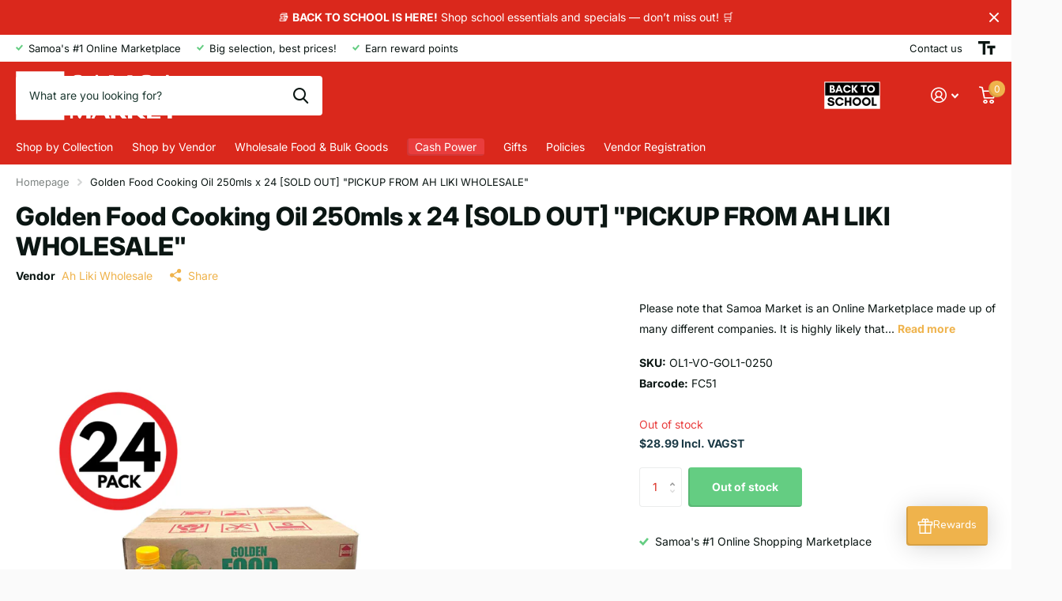

--- FILE ---
content_type: text/html; charset=utf-8
request_url: https://samoamarket.com/products/copy-of-golden-food-vegetable-oil-250mls-x-24-pickup-from-ah-liki-wholesale
body_size: 38049
content:
<!doctype html>
<html lang="en" data-theme="xtra" dir="ltr" class="no-js  ">
	<head>
		<meta charset="utf-8">
		<meta http-equiv="x-ua-compatible" content="ie=edge">
		<title>Golden Food Cooking Oil 250mls x 24 [SOLD OUT] &quot;PICKUP FROM AH LIKI WH &ndash; Samoamarket.com</title><meta name="description" content="Please note that Samoa Market is an Online Marketplace made up of many different companies. It is highly likely that your order WILL NOT BE SUPPLIED by Samoa Market. We will process your order but the name of the company that will supply your order will be on the details of the Voucher you are paying for. Take care to "><meta name="theme-color" content="">
		<meta name="MobileOptimized" content="320">
		<meta name="HandheldFriendly" content="true">
		<meta name="viewport" content="width=device-width, initial-scale=1, minimum-scale=1, maximum-scale=5, viewport-fit=cover, shrink-to-fit=no">
		<meta name="msapplication-config" content="//samoamarket.com/cdn/shop/t/57/assets/browserconfig.xml?v=52024572095365081671764546858">
		<link rel="canonical" href="https://samoamarket.com/products/copy-of-golden-food-vegetable-oil-250mls-x-24-pickup-from-ah-liki-wholesale">
		<link rel="preconnect" href="https://fonts.shopifycdn.com" crossorigin><link rel="preload" as="style" href="//samoamarket.com/cdn/shop/t/57/assets/screen.css?v=43533086251328185901764546923">
		<link rel="preload" as="style" href="//samoamarket.com/cdn/shop/t/57/assets/theme-xtra.css?v=83787356234667403861764546925">
		<link rel="preload" as="style" href="//samoamarket.com/cdn/shop/t/57/assets/screen-settings.css?v=12071675256223983161764548156">
		
		<link rel="preload" as="font" href="//samoamarket.com/cdn/fonts/inter/inter_n8.d15c916037fee1656886aab64725534609d62cc8.woff2" type="font/woff2" crossorigin>
    <link rel="preload" as="font" href="//samoamarket.com/cdn/fonts/inter/inter_n4.b2a3f24c19b4de56e8871f609e73ca7f6d2e2bb9.woff2" type="font/woff2" crossorigin>
		<link rel="preload" as="font" href="//samoamarket.com/cdn/shop/t/57/assets/xtra.woff2?v=8976947910206883911764546931" crossorigin>
		<link href="//samoamarket.com/cdn/shop/t/57/assets/screen.css?v=43533086251328185901764546923" rel="stylesheet" type="text/css" media="screen" />
		<link href="//samoamarket.com/cdn/shop/t/57/assets/theme-xtra.css?v=83787356234667403861764546925" rel="stylesheet" type="text/css" media="screen" />
		<link href="//samoamarket.com/cdn/shop/t/57/assets/screen-settings.css?v=12071675256223983161764548156" rel="stylesheet" type="text/css" media="screen" />
		<noscript><link rel="stylesheet" href="//samoamarket.com/cdn/shop/t/57/assets/async-menu.css?v=134218099559736441211764546852"></noscript><link href="//samoamarket.com/cdn/shop/t/57/assets/page-product.css?v=37329894213853036251764546916" rel="stylesheet" type="text/css" media="screen" />

<link rel="icon" href="//samoamarket.com/cdn/shop/files/Untitled_design_68.png?crop=center&height=32&v=1707886492&width=32" type="image/png">
			<link rel="mask-icon" href="safari-pinned-tab.svg" color="#333333">
			<link rel="apple-touch-icon" href="apple-touch-icon.png"><link rel="manifest" href="//samoamarket.com/cdn/shop/t/57/assets/manifest.json?v=29040392606353692311764546913">
		<script>document.documentElement.classList.remove('no-js'); document.documentElement.classList.add('js');</script>
		<meta name="msapplication-config" content="//samoamarket.com/cdn/shop/t/57/assets/browserconfig.xml?v=52024572095365081671764546858">
<meta property="og:title" content="Golden Food Cooking Oil 250mls x 24 [SOLD OUT] "PICKUP FROM AH LIKI WHOLESALE"">
<meta property="og:type" content="product">
<meta property="og:description" content="Please note that Samoa Market is an Online Marketplace made up of many different companies. It is highly likely that your order WILL NOT BE SUPPLIED by Samoa Market. We will process your order but the name of the company that will supply your order will be on the details of the Voucher you are paying for. Take care to ">
<meta property="og:site_name" content="Samoamarket.com">
<meta property="og:url" content="https://samoamarket.com/products/copy-of-golden-food-vegetable-oil-250mls-x-24-pickup-from-ah-liki-wholesale">

  
  <meta property="product:price:amount" content="$28.99">
  <meta property="og:price:amount" content="$28.99">
  <meta property="og:price:currency" content="NZD">
  <meta property="og:availability" content="out of stock" />

<meta property="og:image" content="//samoamarket.com/cdn/shop/files/269.png?crop=center&height=500&v=1763160995&width=600">

<meta name="twitter:title" content="Golden Food Cooking Oil 250mls x 24 [SOLD OUT] "PICKUP FROM AH LIKI WHOLESALE"">
<meta name="twitter:description" content="Please note that Samoa Market is an Online Marketplace made up of many different companies. It is highly likely that your order WILL NOT BE SUPPLIED by Samoa Market. We will process your order but the name of the company that will supply your order will be on the details of the Voucher you are paying for. Take care to ">
<meta name="twitter:site" content="Samoamarket.com">

<meta property="twitter:image" content="//samoamarket.com/cdn/shop/files/269.png?crop=center&height=500&v=1763160995&width=600">
<script type="application/ld+json">
  [{
        "@context": "http://schema.org",
        "@type": "Product",
        "name": "Golden Food Cooking Oil 250mls x 24 [SOLD OUT] "PICKUP FROM AH LIKI WHOLESALE"",
        "url": "https://samoamarket.com/products/copy-of-golden-food-vegetable-oil-250mls-x-24-pickup-from-ah-liki-wholesale","brand": { "@type": "Brand", "name": "Ah Liki Wholesale" },"description": "Please note that Samoa Market is an Online Marketplace made up of many different companies. It is highly likely that your order WILL NOT BE SUPPLIED by Samoa Market. We will process your order but the name of the company that will supply your order will be on the details of the Voucher you are paying for. Take care to ensure that you understand who you are buying from\/how many different companies you are buying from, as the receiver (person picking up your order) might have to travel to different locations depending on how many companies you buy from. Also note that Savai'i and Upolu are different Islands, and while many of the companies have branches in Upolu, very few are able to fulfill orders for Savai'i\n\nPlease also note that you are purchasing a Voucher for Products\/Services NOT paying for a Product or Service. While we do our best to ensure that prices and product availability are up to date, we, nor our participating Vendors will not be responsible for incorrect pricing or product availability. Example: If you are purchasing a Voucher for a $50 Tala Bag of Brown Sugar that has since increased in price, Samoa Market, nor the Vendor will be able to provide this product for the purchase price. You may use this Voucher towards a similar\/alternative item OR pay the difference OR request for a refund. If an item is out of stock, your receiver may select a similar product (equal or lesser value) or request a cash refund if a replacement is unavailable\n\nIt is also important to note that while most prices will be consistent with those of participating companies, some prices on our Website will be higher due to online payment processing fees, platform fees and exchange rate fluctuations\n\nAlso note that all refund amounts returned to your account will be less than what was paid due to fees charged by the Payment Processing company (Not Samoa Market nor the Vendor) as well as Exchange Rate differences between presentment and settlement currencies AND Exchange Rate Conversion Fees charged by Financial Institutions. The full amount that we receive will be the full amount refunded, but will not be the same amount that you paid, due to the reasons outlined above\n\nPlease contact us on (685) 29253 \/ (685) 7507412 \/ (685) 21956 during working hours for clarification or assistance","image": "//samoamarket.com/cdn/shop/files/269.png?crop=center&height=500&v=1763160995&width=600","gtin8": "FC51","sku": "OL1-VO-GOL1-0250","offers": {
          "@type": "Offer",
          "price": "28.99",
          "url": "https://samoamarket.com/products/copy-of-golden-food-vegetable-oil-250mls-x-24-pickup-from-ah-liki-wholesale",
          "priceValidUntil": "2027-01-20",
          "priceCurrency": "NZD"}
      },{
      "@context": "http://schema.org/",
      "@type": "Organization",
      "url": "https://samoamarket.com/products/copy-of-golden-food-vegetable-oil-250mls-x-24-pickup-from-ah-liki-wholesale",
      "name": "Samoamarket.com",
      "legalName": "Samoamarket.com",
      "description": "Please note that Samoa Market is an Online Marketplace made up of many different companies. It is highly likely that your order WILL NOT BE SUPPLIED by Samoa Market. We will process your order but the name of the company that will supply your order will be on the details of the Voucher you are paying for. Take care to ","contactPoint": {
        "@type": "ContactPoint",
        "contactType": "Customer service",
        "telephone": "+64225110336"
      },
      "address": {
        "@type": "PostalAddress",
        "streetAddress": "RMJ Keil Building",
        "addressLocality": "Apia",
        "postalCode": "WS1434",
        "addressCountry": "SAMOA"
      }
    },
    {
      "@context": "http://schema.org",
      "@type": "WebSite",
      "url": "https://samoamarket.com/products/copy-of-golden-food-vegetable-oil-250mls-x-24-pickup-from-ah-liki-wholesale",
      "name": "Samoamarket.com",
      "description": "Please note that Samoa Market is an Online Marketplace made up of many different companies. It is highly likely that your order WILL NOT BE SUPPLIED by Samoa Market. We will process your order but the name of the company that will supply your order will be on the details of the Voucher you are paying for. Take care to ",
      "author": [
        {
          "@type": "Organization",
          "url": "https://www.someoneyouknow.online",
          "name": "Someoneyouknow",
          "address": {
            "@type": "PostalAddress",
            "streetAddress": "Wilhelminaplein 25",
            "addressLocality": "Eindhoven",
            "addressRegion": "NB",
            "postalCode": "5611 HG",
            "addressCountry": "NL"
          }
        }
      ]
    }
  ]
</script>

		<script>window.performance && window.performance.mark && window.performance.mark('shopify.content_for_header.start');</script><meta name="google-site-verification" content="n77QlhS7lg8uatsM_PU5U4BNJmts_GcV6LoPbDSIqCI">
<meta id="shopify-digital-wallet" name="shopify-digital-wallet" content="/7271612452/digital_wallets/dialog">
<link rel="alternate" type="application/json+oembed" href="https://samoamarket.com/products/copy-of-golden-food-vegetable-oil-250mls-x-24-pickup-from-ah-liki-wholesale.oembed">
<script async="async" src="/checkouts/internal/preloads.js?locale=en-WS"></script>
<script id="shopify-features" type="application/json">{"accessToken":"e03efe9f8affc70f55f297b6eda2eeb9","betas":["rich-media-storefront-analytics"],"domain":"samoamarket.com","predictiveSearch":true,"shopId":7271612452,"locale":"en"}</script>
<script>var Shopify = Shopify || {};
Shopify.shop = "samoamarket.myshopify.com";
Shopify.locale = "en";
Shopify.currency = {"active":"NZD","rate":"1.0"};
Shopify.country = "WS";
Shopify.theme = {"name":"Christmas Theme","id":167622803492,"schema_name":"Xtra","schema_version":"4.1.0","theme_store_id":1609,"role":"main"};
Shopify.theme.handle = "null";
Shopify.theme.style = {"id":null,"handle":null};
Shopify.cdnHost = "samoamarket.com/cdn";
Shopify.routes = Shopify.routes || {};
Shopify.routes.root = "/";</script>
<script type="module">!function(o){(o.Shopify=o.Shopify||{}).modules=!0}(window);</script>
<script>!function(o){function n(){var o=[];function n(){o.push(Array.prototype.slice.apply(arguments))}return n.q=o,n}var t=o.Shopify=o.Shopify||{};t.loadFeatures=n(),t.autoloadFeatures=n()}(window);</script>
<script id="shop-js-analytics" type="application/json">{"pageType":"product"}</script>
<script defer="defer" async type="module" src="//samoamarket.com/cdn/shopifycloud/shop-js/modules/v2/client.init-shop-cart-sync_C5BV16lS.en.esm.js"></script>
<script defer="defer" async type="module" src="//samoamarket.com/cdn/shopifycloud/shop-js/modules/v2/chunk.common_CygWptCX.esm.js"></script>
<script type="module">
  await import("//samoamarket.com/cdn/shopifycloud/shop-js/modules/v2/client.init-shop-cart-sync_C5BV16lS.en.esm.js");
await import("//samoamarket.com/cdn/shopifycloud/shop-js/modules/v2/chunk.common_CygWptCX.esm.js");

  window.Shopify.SignInWithShop?.initShopCartSync?.({"fedCMEnabled":true,"windoidEnabled":true});

</script>
<script>(function() {
  var isLoaded = false;
  function asyncLoad() {
    if (isLoaded) return;
    isLoaded = true;
    var urls = ["\/\/d1liekpayvooaz.cloudfront.net\/apps\/customizery\/customizery.js?shop=samoamarket.myshopify.com","https:\/\/sp-seller.webkul.com\/js\/seller_profile_tag.js?shop=samoamarket.myshopify.com","https:\/\/services.nofraud.com\/js\/device.js?shop=samoamarket.myshopify.com"];
    for (var i = 0; i < urls.length; i++) {
      var s = document.createElement('script');
      s.type = 'text/javascript';
      s.async = true;
      s.src = urls[i];
      var x = document.getElementsByTagName('script')[0];
      x.parentNode.insertBefore(s, x);
    }
  };
  if(window.attachEvent) {
    window.attachEvent('onload', asyncLoad);
  } else {
    window.addEventListener('load', asyncLoad, false);
  }
})();</script>
<script id="__st">var __st={"a":7271612452,"offset":46800,"reqid":"c73e0d55-f102-49d2-9ffc-82e2276dc0b9-1768830213","pageurl":"samoamarket.com\/products\/copy-of-golden-food-vegetable-oil-250mls-x-24-pickup-from-ah-liki-wholesale","u":"f4a3445316b6","p":"product","rtyp":"product","rid":6709859680292};</script>
<script>window.ShopifyPaypalV4VisibilityTracking = true;</script>
<script id="captcha-bootstrap">!function(){'use strict';const t='contact',e='account',n='new_comment',o=[[t,t],['blogs',n],['comments',n],[t,'customer']],c=[[e,'customer_login'],[e,'guest_login'],[e,'recover_customer_password'],[e,'create_customer']],r=t=>t.map((([t,e])=>`form[action*='/${t}']:not([data-nocaptcha='true']) input[name='form_type'][value='${e}']`)).join(','),a=t=>()=>t?[...document.querySelectorAll(t)].map((t=>t.form)):[];function s(){const t=[...o],e=r(t);return a(e)}const i='password',u='form_key',d=['recaptcha-v3-token','g-recaptcha-response','h-captcha-response',i],f=()=>{try{return window.sessionStorage}catch{return}},m='__shopify_v',_=t=>t.elements[u];function p(t,e,n=!1){try{const o=window.sessionStorage,c=JSON.parse(o.getItem(e)),{data:r}=function(t){const{data:e,action:n}=t;return t[m]||n?{data:e,action:n}:{data:t,action:n}}(c);for(const[e,n]of Object.entries(r))t.elements[e]&&(t.elements[e].value=n);n&&o.removeItem(e)}catch(o){console.error('form repopulation failed',{error:o})}}const l='form_type',E='cptcha';function T(t){t.dataset[E]=!0}const w=window,h=w.document,L='Shopify',v='ce_forms',y='captcha';let A=!1;((t,e)=>{const n=(g='f06e6c50-85a8-45c8-87d0-21a2b65856fe',I='https://cdn.shopify.com/shopifycloud/storefront-forms-hcaptcha/ce_storefront_forms_captcha_hcaptcha.v1.5.2.iife.js',D={infoText:'Protected by hCaptcha',privacyText:'Privacy',termsText:'Terms'},(t,e,n)=>{const o=w[L][v],c=o.bindForm;if(c)return c(t,g,e,D).then(n);var r;o.q.push([[t,g,e,D],n]),r=I,A||(h.body.append(Object.assign(h.createElement('script'),{id:'captcha-provider',async:!0,src:r})),A=!0)});var g,I,D;w[L]=w[L]||{},w[L][v]=w[L][v]||{},w[L][v].q=[],w[L][y]=w[L][y]||{},w[L][y].protect=function(t,e){n(t,void 0,e),T(t)},Object.freeze(w[L][y]),function(t,e,n,w,h,L){const[v,y,A,g]=function(t,e,n){const i=e?o:[],u=t?c:[],d=[...i,...u],f=r(d),m=r(i),_=r(d.filter((([t,e])=>n.includes(e))));return[a(f),a(m),a(_),s()]}(w,h,L),I=t=>{const e=t.target;return e instanceof HTMLFormElement?e:e&&e.form},D=t=>v().includes(t);t.addEventListener('submit',(t=>{const e=I(t);if(!e)return;const n=D(e)&&!e.dataset.hcaptchaBound&&!e.dataset.recaptchaBound,o=_(e),c=g().includes(e)&&(!o||!o.value);(n||c)&&t.preventDefault(),c&&!n&&(function(t){try{if(!f())return;!function(t){const e=f();if(!e)return;const n=_(t);if(!n)return;const o=n.value;o&&e.removeItem(o)}(t);const e=Array.from(Array(32),(()=>Math.random().toString(36)[2])).join('');!function(t,e){_(t)||t.append(Object.assign(document.createElement('input'),{type:'hidden',name:u})),t.elements[u].value=e}(t,e),function(t,e){const n=f();if(!n)return;const o=[...t.querySelectorAll(`input[type='${i}']`)].map((({name:t})=>t)),c=[...d,...o],r={};for(const[a,s]of new FormData(t).entries())c.includes(a)||(r[a]=s);n.setItem(e,JSON.stringify({[m]:1,action:t.action,data:r}))}(t,e)}catch(e){console.error('failed to persist form',e)}}(e),e.submit())}));const S=(t,e)=>{t&&!t.dataset[E]&&(n(t,e.some((e=>e===t))),T(t))};for(const o of['focusin','change'])t.addEventListener(o,(t=>{const e=I(t);D(e)&&S(e,y())}));const B=e.get('form_key'),M=e.get(l),P=B&&M;t.addEventListener('DOMContentLoaded',(()=>{const t=y();if(P)for(const e of t)e.elements[l].value===M&&p(e,B);[...new Set([...A(),...v().filter((t=>'true'===t.dataset.shopifyCaptcha))])].forEach((e=>S(e,t)))}))}(h,new URLSearchParams(w.location.search),n,t,e,['guest_login'])})(!1,!0)}();</script>
<script integrity="sha256-4kQ18oKyAcykRKYeNunJcIwy7WH5gtpwJnB7kiuLZ1E=" data-source-attribution="shopify.loadfeatures" defer="defer" src="//samoamarket.com/cdn/shopifycloud/storefront/assets/storefront/load_feature-a0a9edcb.js" crossorigin="anonymous"></script>
<script data-source-attribution="shopify.dynamic_checkout.dynamic.init">var Shopify=Shopify||{};Shopify.PaymentButton=Shopify.PaymentButton||{isStorefrontPortableWallets:!0,init:function(){window.Shopify.PaymentButton.init=function(){};var t=document.createElement("script");t.src="https://samoamarket.com/cdn/shopifycloud/portable-wallets/latest/portable-wallets.en.js",t.type="module",document.head.appendChild(t)}};
</script>
<script data-source-attribution="shopify.dynamic_checkout.buyer_consent">
  function portableWalletsHideBuyerConsent(e){var t=document.getElementById("shopify-buyer-consent"),n=document.getElementById("shopify-subscription-policy-button");t&&n&&(t.classList.add("hidden"),t.setAttribute("aria-hidden","true"),n.removeEventListener("click",e))}function portableWalletsShowBuyerConsent(e){var t=document.getElementById("shopify-buyer-consent"),n=document.getElementById("shopify-subscription-policy-button");t&&n&&(t.classList.remove("hidden"),t.removeAttribute("aria-hidden"),n.addEventListener("click",e))}window.Shopify?.PaymentButton&&(window.Shopify.PaymentButton.hideBuyerConsent=portableWalletsHideBuyerConsent,window.Shopify.PaymentButton.showBuyerConsent=portableWalletsShowBuyerConsent);
</script>
<script data-source-attribution="shopify.dynamic_checkout.cart.bootstrap">document.addEventListener("DOMContentLoaded",(function(){function t(){return document.querySelector("shopify-accelerated-checkout-cart, shopify-accelerated-checkout")}if(t())Shopify.PaymentButton.init();else{new MutationObserver((function(e,n){t()&&(Shopify.PaymentButton.init(),n.disconnect())})).observe(document.body,{childList:!0,subtree:!0})}}));
</script>
<link id="shopify-accelerated-checkout-styles" rel="stylesheet" media="screen" href="https://samoamarket.com/cdn/shopifycloud/portable-wallets/latest/accelerated-checkout-backwards-compat.css" crossorigin="anonymous">
<style id="shopify-accelerated-checkout-cart">
        #shopify-buyer-consent {
  margin-top: 1em;
  display: inline-block;
  width: 100%;
}

#shopify-buyer-consent.hidden {
  display: none;
}

#shopify-subscription-policy-button {
  background: none;
  border: none;
  padding: 0;
  text-decoration: underline;
  font-size: inherit;
  cursor: pointer;
}

#shopify-subscription-policy-button::before {
  box-shadow: none;
}

      </style>

<script>window.performance && window.performance.mark && window.performance.mark('shopify.content_for_header.end');</script>
		
	<!-- BEGIN app block: shopify://apps/judge-me-reviews/blocks/judgeme_core/61ccd3b1-a9f2-4160-9fe9-4fec8413e5d8 --><!-- Start of Judge.me Core -->






<link rel="dns-prefetch" href="https://cdnwidget.judge.me">
<link rel="dns-prefetch" href="https://cdn.judge.me">
<link rel="dns-prefetch" href="https://cdn1.judge.me">
<link rel="dns-prefetch" href="https://api.judge.me">

<script data-cfasync='false' class='jdgm-settings-script'>window.jdgmSettings={"pagination":5,"disable_web_reviews":false,"badge_no_review_text":"No reviews","badge_n_reviews_text":"{{ n }} review/reviews","hide_badge_preview_if_no_reviews":true,"badge_hide_text":false,"enforce_center_preview_badge":false,"widget_title":"Customer Reviews","widget_open_form_text":"Write a review","widget_close_form_text":"Cancel review","widget_refresh_page_text":"Refresh page","widget_summary_text":"Based on {{ number_of_reviews }} review/reviews","widget_no_review_text":"Be the first to write a review","widget_name_field_text":"Display name","widget_verified_name_field_text":"Verified Name (public)","widget_name_placeholder_text":"Display name","widget_required_field_error_text":"This field is required.","widget_email_field_text":"Email address","widget_verified_email_field_text":"Verified Email (private, can not be edited)","widget_email_placeholder_text":"Your email address","widget_email_field_error_text":"Please enter a valid email address.","widget_rating_field_text":"Rating","widget_review_title_field_text":"Review Title","widget_review_title_placeholder_text":"Give your review a title","widget_review_body_field_text":"Review content","widget_review_body_placeholder_text":"Start writing here...","widget_pictures_field_text":"Picture/Video (optional)","widget_submit_review_text":"Submit Review","widget_submit_verified_review_text":"Submit Verified Review","widget_submit_success_msg_with_auto_publish":"Thank you! Please refresh the page in a few moments to see your review. You can remove or edit your review by logging into \u003ca href='https://judge.me/login' target='_blank' rel='nofollow noopener'\u003eJudge.me\u003c/a\u003e","widget_submit_success_msg_no_auto_publish":"Thank you! Your review will be published as soon as it is approved by the shop admin. You can remove or edit your review by logging into \u003ca href='https://judge.me/login' target='_blank' rel='nofollow noopener'\u003eJudge.me\u003c/a\u003e","widget_show_default_reviews_out_of_total_text":"Showing {{ n_reviews_shown }} out of {{ n_reviews }} reviews.","widget_show_all_link_text":"Show all","widget_show_less_link_text":"Show less","widget_author_said_text":"{{ reviewer_name }} said:","widget_days_text":"{{ n }} days ago","widget_weeks_text":"{{ n }} week/weeks ago","widget_months_text":"{{ n }} month/months ago","widget_years_text":"{{ n }} year/years ago","widget_yesterday_text":"Yesterday","widget_today_text":"Today","widget_replied_text":"\u003e\u003e {{ shop_name }} replied:","widget_read_more_text":"Read more","widget_reviewer_name_as_initial":"","widget_rating_filter_color":"#fbcd0a","widget_rating_filter_see_all_text":"See all reviews","widget_sorting_most_recent_text":"Most Recent","widget_sorting_highest_rating_text":"Highest Rating","widget_sorting_lowest_rating_text":"Lowest Rating","widget_sorting_with_pictures_text":"Only Pictures","widget_sorting_most_helpful_text":"Most Helpful","widget_open_question_form_text":"Ask a question","widget_reviews_subtab_text":"Reviews","widget_questions_subtab_text":"Questions","widget_question_label_text":"Question","widget_answer_label_text":"Answer","widget_question_placeholder_text":"Write your question here","widget_submit_question_text":"Submit Question","widget_question_submit_success_text":"Thank you for your question! We will notify you once it gets answered.","verified_badge_text":"Verified","verified_badge_bg_color":"","verified_badge_text_color":"","verified_badge_placement":"left-of-reviewer-name","widget_review_max_height":"","widget_hide_border":false,"widget_social_share":false,"widget_thumb":false,"widget_review_location_show":false,"widget_location_format":"","all_reviews_include_out_of_store_products":true,"all_reviews_out_of_store_text":"(out of store)","all_reviews_pagination":100,"all_reviews_product_name_prefix_text":"about","enable_review_pictures":true,"enable_question_anwser":false,"widget_theme":"default","review_date_format":"mm/dd/yyyy","default_sort_method":"most-recent","widget_product_reviews_subtab_text":"Product Reviews","widget_shop_reviews_subtab_text":"Shop Reviews","widget_other_products_reviews_text":"Reviews for other products","widget_store_reviews_subtab_text":"Store reviews","widget_no_store_reviews_text":"This store hasn't received any reviews yet","widget_web_restriction_product_reviews_text":"This product hasn't received any reviews yet","widget_no_items_text":"No items found","widget_show_more_text":"Show more","widget_write_a_store_review_text":"Write a Store Review","widget_other_languages_heading":"Reviews in Other Languages","widget_translate_review_text":"Translate review to {{ language }}","widget_translating_review_text":"Translating...","widget_show_original_translation_text":"Show original ({{ language }})","widget_translate_review_failed_text":"Review couldn't be translated.","widget_translate_review_retry_text":"Retry","widget_translate_review_try_again_later_text":"Try again later","show_product_url_for_grouped_product":false,"widget_sorting_pictures_first_text":"Pictures First","show_pictures_on_all_rev_page_mobile":false,"show_pictures_on_all_rev_page_desktop":false,"floating_tab_hide_mobile_install_preference":false,"floating_tab_button_name":"★ Reviews","floating_tab_title":"Let customers speak for us","floating_tab_button_color":"","floating_tab_button_background_color":"","floating_tab_url":"","floating_tab_url_enabled":false,"floating_tab_tab_style":"text","all_reviews_text_badge_text":"Customers rate us {{ shop.metafields.judgeme.all_reviews_rating | round: 1 }}/5 based on {{ shop.metafields.judgeme.all_reviews_count }} reviews.","all_reviews_text_badge_text_branded_style":"{{ shop.metafields.judgeme.all_reviews_rating | round: 1 }} out of 5 stars based on {{ shop.metafields.judgeme.all_reviews_count }} reviews","is_all_reviews_text_badge_a_link":false,"show_stars_for_all_reviews_text_badge":false,"all_reviews_text_badge_url":"","all_reviews_text_style":"branded","all_reviews_text_color_style":"judgeme_brand_color","all_reviews_text_color":"#108474","all_reviews_text_show_jm_brand":true,"featured_carousel_show_header":true,"featured_carousel_title":"Let customers speak for us","testimonials_carousel_title":"Customers are saying","videos_carousel_title":"Real customer stories","cards_carousel_title":"Customers are saying","featured_carousel_count_text":"from {{ n }} reviews","featured_carousel_add_link_to_all_reviews_page":false,"featured_carousel_url":"","featured_carousel_show_images":true,"featured_carousel_autoslide_interval":5,"featured_carousel_arrows_on_the_sides":false,"featured_carousel_height":250,"featured_carousel_width":80,"featured_carousel_image_size":0,"featured_carousel_image_height":250,"featured_carousel_arrow_color":"#eeeeee","verified_count_badge_style":"branded","verified_count_badge_orientation":"horizontal","verified_count_badge_color_style":"judgeme_brand_color","verified_count_badge_color":"#108474","is_verified_count_badge_a_link":false,"verified_count_badge_url":"","verified_count_badge_show_jm_brand":true,"widget_rating_preset_default":5,"widget_first_sub_tab":"product-reviews","widget_show_histogram":true,"widget_histogram_use_custom_color":false,"widget_pagination_use_custom_color":false,"widget_star_use_custom_color":false,"widget_verified_badge_use_custom_color":false,"widget_write_review_use_custom_color":false,"picture_reminder_submit_button":"Upload Pictures","enable_review_videos":false,"mute_video_by_default":false,"widget_sorting_videos_first_text":"Videos First","widget_review_pending_text":"Pending","featured_carousel_items_for_large_screen":3,"social_share_options_order":"Facebook,Twitter","remove_microdata_snippet":false,"disable_json_ld":false,"enable_json_ld_products":false,"preview_badge_show_question_text":false,"preview_badge_no_question_text":"No questions","preview_badge_n_question_text":"{{ number_of_questions }} question/questions","qa_badge_show_icon":false,"qa_badge_position":"same-row","remove_judgeme_branding":true,"widget_add_search_bar":false,"widget_search_bar_placeholder":"Search","widget_sorting_verified_only_text":"Verified only","featured_carousel_theme":"default","featured_carousel_show_rating":true,"featured_carousel_show_title":true,"featured_carousel_show_body":true,"featured_carousel_show_date":false,"featured_carousel_show_reviewer":true,"featured_carousel_show_product":false,"featured_carousel_header_background_color":"#108474","featured_carousel_header_text_color":"#ffffff","featured_carousel_name_product_separator":"reviewed","featured_carousel_full_star_background":"#108474","featured_carousel_empty_star_background":"#dadada","featured_carousel_vertical_theme_background":"#f9fafb","featured_carousel_verified_badge_enable":true,"featured_carousel_verified_badge_color":"#108474","featured_carousel_border_style":"round","featured_carousel_review_line_length_limit":3,"featured_carousel_more_reviews_button_text":"Read more reviews","featured_carousel_view_product_button_text":"View product","all_reviews_page_load_reviews_on":"scroll","all_reviews_page_load_more_text":"Load More Reviews","disable_fb_tab_reviews":false,"enable_ajax_cdn_cache":false,"widget_advanced_speed_features":5,"widget_public_name_text":"displayed publicly like","default_reviewer_name":"John Smith","default_reviewer_name_has_non_latin":true,"widget_reviewer_anonymous":"Anonymous","medals_widget_title":"Judge.me Review Medals","medals_widget_background_color":"#f9fafb","medals_widget_position":"footer_all_pages","medals_widget_border_color":"#f9fafb","medals_widget_verified_text_position":"left","medals_widget_use_monochromatic_version":false,"medals_widget_elements_color":"#108474","show_reviewer_avatar":true,"widget_invalid_yt_video_url_error_text":"Not a YouTube video URL","widget_max_length_field_error_text":"Please enter no more than {0} characters.","widget_show_country_flag":false,"widget_show_collected_via_shop_app":true,"widget_verified_by_shop_badge_style":"light","widget_verified_by_shop_text":"Verified by Shop","widget_show_photo_gallery":false,"widget_load_with_code_splitting":true,"widget_ugc_install_preference":false,"widget_ugc_title":"Made by us, Shared by you","widget_ugc_subtitle":"Tag us to see your picture featured in our page","widget_ugc_arrows_color":"#ffffff","widget_ugc_primary_button_text":"Buy Now","widget_ugc_primary_button_background_color":"#108474","widget_ugc_primary_button_text_color":"#ffffff","widget_ugc_primary_button_border_width":"0","widget_ugc_primary_button_border_style":"none","widget_ugc_primary_button_border_color":"#108474","widget_ugc_primary_button_border_radius":"25","widget_ugc_secondary_button_text":"Load More","widget_ugc_secondary_button_background_color":"#ffffff","widget_ugc_secondary_button_text_color":"#108474","widget_ugc_secondary_button_border_width":"2","widget_ugc_secondary_button_border_style":"solid","widget_ugc_secondary_button_border_color":"#108474","widget_ugc_secondary_button_border_radius":"25","widget_ugc_reviews_button_text":"View Reviews","widget_ugc_reviews_button_background_color":"#ffffff","widget_ugc_reviews_button_text_color":"#108474","widget_ugc_reviews_button_border_width":"2","widget_ugc_reviews_button_border_style":"solid","widget_ugc_reviews_button_border_color":"#108474","widget_ugc_reviews_button_border_radius":"25","widget_ugc_reviews_button_link_to":"judgeme-reviews-page","widget_ugc_show_post_date":true,"widget_ugc_max_width":"800","widget_rating_metafield_value_type":true,"widget_primary_color":"#E72023","widget_enable_secondary_color":false,"widget_secondary_color":"#edf5f5","widget_summary_average_rating_text":"{{ average_rating }} out of 5","widget_media_grid_title":"Customer photos \u0026 videos","widget_media_grid_see_more_text":"See more","widget_round_style":false,"widget_show_product_medals":true,"widget_verified_by_judgeme_text":"Verified by Judge.me","widget_show_store_medals":true,"widget_verified_by_judgeme_text_in_store_medals":"Verified by Judge.me","widget_media_field_exceed_quantity_message":"Sorry, we can only accept {{ max_media }} for one review.","widget_media_field_exceed_limit_message":"{{ file_name }} is too large, please select a {{ media_type }} less than {{ size_limit }}MB.","widget_review_submitted_text":"Review Submitted!","widget_question_submitted_text":"Question Submitted!","widget_close_form_text_question":"Cancel","widget_write_your_answer_here_text":"Write your answer here","widget_enabled_branded_link":true,"widget_show_collected_by_judgeme":true,"widget_reviewer_name_color":"","widget_write_review_text_color":"","widget_write_review_bg_color":"","widget_collected_by_judgeme_text":"collected by Judge.me","widget_pagination_type":"standard","widget_load_more_text":"Load More","widget_load_more_color":"#108474","widget_full_review_text":"Full Review","widget_read_more_reviews_text":"Read More Reviews","widget_read_questions_text":"Read Questions","widget_questions_and_answers_text":"Questions \u0026 Answers","widget_verified_by_text":"Verified by","widget_verified_text":"Verified","widget_number_of_reviews_text":"{{ number_of_reviews }} reviews","widget_back_button_text":"Back","widget_next_button_text":"Next","widget_custom_forms_filter_button":"Filters","custom_forms_style":"horizontal","widget_show_review_information":false,"how_reviews_are_collected":"How reviews are collected?","widget_show_review_keywords":false,"widget_gdpr_statement":"How we use your data: We'll only contact you about the review you left, and only if necessary. By submitting your review, you agree to Judge.me's \u003ca href='https://judge.me/terms' target='_blank' rel='nofollow noopener'\u003eterms\u003c/a\u003e, \u003ca href='https://judge.me/privacy' target='_blank' rel='nofollow noopener'\u003eprivacy\u003c/a\u003e and \u003ca href='https://judge.me/content-policy' target='_blank' rel='nofollow noopener'\u003econtent\u003c/a\u003e policies.","widget_multilingual_sorting_enabled":false,"widget_translate_review_content_enabled":false,"widget_translate_review_content_method":"manual","popup_widget_review_selection":"automatically_with_pictures","popup_widget_round_border_style":true,"popup_widget_show_title":true,"popup_widget_show_body":true,"popup_widget_show_reviewer":false,"popup_widget_show_product":true,"popup_widget_show_pictures":true,"popup_widget_use_review_picture":true,"popup_widget_show_on_home_page":true,"popup_widget_show_on_product_page":true,"popup_widget_show_on_collection_page":true,"popup_widget_show_on_cart_page":true,"popup_widget_position":"bottom_left","popup_widget_first_review_delay":5,"popup_widget_duration":5,"popup_widget_interval":5,"popup_widget_review_count":5,"popup_widget_hide_on_mobile":true,"review_snippet_widget_round_border_style":true,"review_snippet_widget_card_color":"#FFFFFF","review_snippet_widget_slider_arrows_background_color":"#FFFFFF","review_snippet_widget_slider_arrows_color":"#000000","review_snippet_widget_star_color":"#108474","show_product_variant":false,"all_reviews_product_variant_label_text":"Variant: ","widget_show_verified_branding":false,"widget_ai_summary_title":"Customers say","widget_ai_summary_disclaimer":"AI-powered review summary based on recent customer reviews","widget_show_ai_summary":false,"widget_show_ai_summary_bg":false,"widget_show_review_title_input":true,"redirect_reviewers_invited_via_email":"external_form","request_store_review_after_product_review":false,"request_review_other_products_in_order":false,"review_form_color_scheme":"default","review_form_corner_style":"square","review_form_star_color":{},"review_form_text_color":"#333333","review_form_background_color":"#ffffff","review_form_field_background_color":"#fafafa","review_form_button_color":{},"review_form_button_text_color":"#ffffff","review_form_modal_overlay_color":"#000000","review_content_screen_title_text":"How would you rate this product?","review_content_introduction_text":"We would love it if you would share a bit about your experience.","store_review_form_title_text":"How would you rate this store?","store_review_form_introduction_text":"We would love it if you would share a bit about your experience.","show_review_guidance_text":true,"one_star_review_guidance_text":"Poor","five_star_review_guidance_text":"Great","customer_information_screen_title_text":"About you","customer_information_introduction_text":"Please tell us more about you.","custom_questions_screen_title_text":"Your experience in more detail","custom_questions_introduction_text":"Here are a few questions to help us understand more about your experience.","review_submitted_screen_title_text":"Thanks for your review!","review_submitted_screen_thank_you_text":"We are processing it and it will appear on the store soon.","review_submitted_screen_email_verification_text":"Please confirm your email by clicking the link we just sent you. This helps us keep reviews authentic.","review_submitted_request_store_review_text":"Would you like to share your experience of shopping with us?","review_submitted_review_other_products_text":"Would you like to review these products?","store_review_screen_title_text":"Would you like to share your experience of shopping with us?","store_review_introduction_text":"We value your feedback and use it to improve. Please share any thoughts or suggestions you have.","reviewer_media_screen_title_picture_text":"Share a picture","reviewer_media_introduction_picture_text":"Upload a photo to support your review.","reviewer_media_screen_title_video_text":"Share a video","reviewer_media_introduction_video_text":"Upload a video to support your review.","reviewer_media_screen_title_picture_or_video_text":"Share a picture or video","reviewer_media_introduction_picture_or_video_text":"Upload a photo or video to support your review.","reviewer_media_youtube_url_text":"Paste your Youtube URL here","advanced_settings_next_step_button_text":"Next","advanced_settings_close_review_button_text":"Close","modal_write_review_flow":false,"write_review_flow_required_text":"Required","write_review_flow_privacy_message_text":"We respect your privacy.","write_review_flow_anonymous_text":"Post review as anonymous","write_review_flow_visibility_text":"This won't be visible to other customers.","write_review_flow_multiple_selection_help_text":"Select as many as you like","write_review_flow_single_selection_help_text":"Select one option","write_review_flow_required_field_error_text":"This field is required","write_review_flow_invalid_email_error_text":"Please enter a valid email address","write_review_flow_max_length_error_text":"Max. {{ max_length }} characters.","write_review_flow_media_upload_text":"\u003cb\u003eClick to upload\u003c/b\u003e or drag and drop","write_review_flow_gdpr_statement":"We'll only contact you about your review if necessary. By submitting your review, you agree to our \u003ca href='https://judge.me/terms' target='_blank' rel='nofollow noopener'\u003eterms and conditions\u003c/a\u003e and \u003ca href='https://judge.me/privacy' target='_blank' rel='nofollow noopener'\u003eprivacy policy\u003c/a\u003e.","rating_only_reviews_enabled":false,"show_negative_reviews_help_screen":false,"new_review_flow_help_screen_rating_threshold":3,"negative_review_resolution_screen_title_text":"Tell us more","negative_review_resolution_text":"Your experience matters to us. If there were issues with your purchase, we're here to help. Feel free to reach out to us, we'd love the opportunity to make things right.","negative_review_resolution_button_text":"Contact us","negative_review_resolution_proceed_with_review_text":"Leave a review","negative_review_resolution_subject":"Issue with purchase from {{ shop_name }}.{{ order_name }}","preview_badge_collection_page_install_status":false,"widget_review_custom_css":"","preview_badge_custom_css":"","preview_badge_stars_count":"5-stars","featured_carousel_custom_css":"","floating_tab_custom_css":"","all_reviews_widget_custom_css":"","medals_widget_custom_css":"","verified_badge_custom_css":"","all_reviews_text_custom_css":"","transparency_badges_collected_via_store_invite":false,"transparency_badges_from_another_provider":false,"transparency_badges_collected_from_store_visitor":false,"transparency_badges_collected_by_verified_review_provider":false,"transparency_badges_earned_reward":false,"transparency_badges_collected_via_store_invite_text":"Review collected via store invitation","transparency_badges_from_another_provider_text":"Review collected from another provider","transparency_badges_collected_from_store_visitor_text":"Review collected from a store visitor","transparency_badges_written_in_google_text":"Review written in Google","transparency_badges_written_in_etsy_text":"Review written in Etsy","transparency_badges_written_in_shop_app_text":"Review written in Shop App","transparency_badges_earned_reward_text":"Review earned a reward for future purchase","product_review_widget_per_page":10,"widget_store_review_label_text":"Review about the store","checkout_comment_extension_title_on_product_page":"Customer Comments","checkout_comment_extension_num_latest_comment_show":5,"checkout_comment_extension_format":"name_and_timestamp","checkout_comment_customer_name":"last_initial","checkout_comment_comment_notification":true,"preview_badge_collection_page_install_preference":false,"preview_badge_home_page_install_preference":false,"preview_badge_product_page_install_preference":false,"review_widget_install_preference":"","review_carousel_install_preference":false,"floating_reviews_tab_install_preference":"none","verified_reviews_count_badge_install_preference":false,"all_reviews_text_install_preference":false,"review_widget_best_location":false,"judgeme_medals_install_preference":false,"review_widget_revamp_enabled":false,"review_widget_qna_enabled":false,"review_widget_header_theme":"minimal","review_widget_widget_title_enabled":true,"review_widget_header_text_size":"medium","review_widget_header_text_weight":"regular","review_widget_average_rating_style":"compact","review_widget_bar_chart_enabled":true,"review_widget_bar_chart_type":"numbers","review_widget_bar_chart_style":"standard","review_widget_expanded_media_gallery_enabled":false,"review_widget_reviews_section_theme":"standard","review_widget_image_style":"thumbnails","review_widget_review_image_ratio":"square","review_widget_stars_size":"medium","review_widget_verified_badge":"standard_text","review_widget_review_title_text_size":"medium","review_widget_review_text_size":"medium","review_widget_review_text_length":"medium","review_widget_number_of_columns_desktop":3,"review_widget_carousel_transition_speed":5,"review_widget_custom_questions_answers_display":"always","review_widget_button_text_color":"#FFFFFF","review_widget_text_color":"#000000","review_widget_lighter_text_color":"#7B7B7B","review_widget_corner_styling":"soft","review_widget_review_word_singular":"review","review_widget_review_word_plural":"reviews","review_widget_voting_label":"Helpful?","review_widget_shop_reply_label":"Reply from {{ shop_name }}:","review_widget_filters_title":"Filters","qna_widget_question_word_singular":"Question","qna_widget_question_word_plural":"Questions","qna_widget_answer_reply_label":"Answer from {{ answerer_name }}:","qna_content_screen_title_text":"Ask a question about this product","qna_widget_question_required_field_error_text":"Please enter your question.","qna_widget_flow_gdpr_statement":"We'll only contact you about your question if necessary. By submitting your question, you agree to our \u003ca href='https://judge.me/terms' target='_blank' rel='nofollow noopener'\u003eterms and conditions\u003c/a\u003e and \u003ca href='https://judge.me/privacy' target='_blank' rel='nofollow noopener'\u003eprivacy policy\u003c/a\u003e.","qna_widget_question_submitted_text":"Thanks for your question!","qna_widget_close_form_text_question":"Close","qna_widget_question_submit_success_text":"We’ll notify you by email when your question is answered.","all_reviews_widget_v2025_enabled":false,"all_reviews_widget_v2025_header_theme":"default","all_reviews_widget_v2025_widget_title_enabled":true,"all_reviews_widget_v2025_header_text_size":"medium","all_reviews_widget_v2025_header_text_weight":"regular","all_reviews_widget_v2025_average_rating_style":"compact","all_reviews_widget_v2025_bar_chart_enabled":true,"all_reviews_widget_v2025_bar_chart_type":"numbers","all_reviews_widget_v2025_bar_chart_style":"standard","all_reviews_widget_v2025_expanded_media_gallery_enabled":false,"all_reviews_widget_v2025_show_store_medals":true,"all_reviews_widget_v2025_show_photo_gallery":true,"all_reviews_widget_v2025_show_review_keywords":false,"all_reviews_widget_v2025_show_ai_summary":false,"all_reviews_widget_v2025_show_ai_summary_bg":false,"all_reviews_widget_v2025_add_search_bar":false,"all_reviews_widget_v2025_default_sort_method":"most-recent","all_reviews_widget_v2025_reviews_per_page":10,"all_reviews_widget_v2025_reviews_section_theme":"default","all_reviews_widget_v2025_image_style":"thumbnails","all_reviews_widget_v2025_review_image_ratio":"square","all_reviews_widget_v2025_stars_size":"medium","all_reviews_widget_v2025_verified_badge":"bold_badge","all_reviews_widget_v2025_review_title_text_size":"medium","all_reviews_widget_v2025_review_text_size":"medium","all_reviews_widget_v2025_review_text_length":"medium","all_reviews_widget_v2025_number_of_columns_desktop":3,"all_reviews_widget_v2025_carousel_transition_speed":5,"all_reviews_widget_v2025_custom_questions_answers_display":"always","all_reviews_widget_v2025_show_product_variant":false,"all_reviews_widget_v2025_show_reviewer_avatar":true,"all_reviews_widget_v2025_reviewer_name_as_initial":"","all_reviews_widget_v2025_review_location_show":false,"all_reviews_widget_v2025_location_format":"","all_reviews_widget_v2025_show_country_flag":false,"all_reviews_widget_v2025_verified_by_shop_badge_style":"light","all_reviews_widget_v2025_social_share":false,"all_reviews_widget_v2025_social_share_options_order":"Facebook,Twitter,LinkedIn,Pinterest","all_reviews_widget_v2025_pagination_type":"standard","all_reviews_widget_v2025_button_text_color":"#FFFFFF","all_reviews_widget_v2025_text_color":"#000000","all_reviews_widget_v2025_lighter_text_color":"#7B7B7B","all_reviews_widget_v2025_corner_styling":"soft","all_reviews_widget_v2025_title":"Customer reviews","all_reviews_widget_v2025_ai_summary_title":"Customers say about this store","all_reviews_widget_v2025_no_review_text":"Be the first to write a review","platform":"shopify","branding_url":"https://app.judge.me/reviews","branding_text":"Powered by Judge.me","locale":"en","reply_name":"Samoamarket.com","widget_version":"3.0","footer":true,"autopublish":true,"review_dates":true,"enable_custom_form":false,"shop_locale":"en","enable_multi_locales_translations":false,"show_review_title_input":true,"review_verification_email_status":"always","can_be_branded":true,"reply_name_text":"Samoamarket.com"};</script> <style class='jdgm-settings-style'>.jdgm-xx{left:0}:root{--jdgm-primary-color: #E72023;--jdgm-secondary-color: rgba(231,32,35,0.1);--jdgm-star-color: #E72023;--jdgm-write-review-text-color: white;--jdgm-write-review-bg-color: #E72023;--jdgm-paginate-color: #E72023;--jdgm-border-radius: 0;--jdgm-reviewer-name-color: #E72023}.jdgm-histogram__bar-content{background-color:#E72023}.jdgm-rev[data-verified-buyer=true] .jdgm-rev__icon.jdgm-rev__icon:after,.jdgm-rev__buyer-badge.jdgm-rev__buyer-badge{color:white;background-color:#E72023}.jdgm-review-widget--small .jdgm-gallery.jdgm-gallery .jdgm-gallery__thumbnail-link:nth-child(8) .jdgm-gallery__thumbnail-wrapper.jdgm-gallery__thumbnail-wrapper:before{content:"See more"}@media only screen and (min-width: 768px){.jdgm-gallery.jdgm-gallery .jdgm-gallery__thumbnail-link:nth-child(8) .jdgm-gallery__thumbnail-wrapper.jdgm-gallery__thumbnail-wrapper:before{content:"See more"}}.jdgm-prev-badge[data-average-rating='0.00']{display:none !important}.jdgm-author-all-initials{display:none !important}.jdgm-author-last-initial{display:none !important}.jdgm-rev-widg__title{visibility:hidden}.jdgm-rev-widg__summary-text{visibility:hidden}.jdgm-prev-badge__text{visibility:hidden}.jdgm-rev__prod-link-prefix:before{content:'about'}.jdgm-rev__variant-label:before{content:'Variant: '}.jdgm-rev__out-of-store-text:before{content:'(out of store)'}@media only screen and (min-width: 768px){.jdgm-rev__pics .jdgm-rev_all-rev-page-picture-separator,.jdgm-rev__pics .jdgm-rev__product-picture{display:none}}@media only screen and (max-width: 768px){.jdgm-rev__pics .jdgm-rev_all-rev-page-picture-separator,.jdgm-rev__pics .jdgm-rev__product-picture{display:none}}.jdgm-preview-badge[data-template="product"]{display:none !important}.jdgm-preview-badge[data-template="collection"]{display:none !important}.jdgm-preview-badge[data-template="index"]{display:none !important}.jdgm-review-widget[data-from-snippet="true"]{display:none !important}.jdgm-verified-count-badget[data-from-snippet="true"]{display:none !important}.jdgm-carousel-wrapper[data-from-snippet="true"]{display:none !important}.jdgm-all-reviews-text[data-from-snippet="true"]{display:none !important}.jdgm-medals-section[data-from-snippet="true"]{display:none !important}.jdgm-ugc-media-wrapper[data-from-snippet="true"]{display:none !important}.jdgm-rev__transparency-badge[data-badge-type="review_collected_via_store_invitation"]{display:none !important}.jdgm-rev__transparency-badge[data-badge-type="review_collected_from_another_provider"]{display:none !important}.jdgm-rev__transparency-badge[data-badge-type="review_collected_from_store_visitor"]{display:none !important}.jdgm-rev__transparency-badge[data-badge-type="review_written_in_etsy"]{display:none !important}.jdgm-rev__transparency-badge[data-badge-type="review_written_in_google_business"]{display:none !important}.jdgm-rev__transparency-badge[data-badge-type="review_written_in_shop_app"]{display:none !important}.jdgm-rev__transparency-badge[data-badge-type="review_earned_for_future_purchase"]{display:none !important}.jdgm-review-snippet-widget .jdgm-rev-snippet-widget__cards-container .jdgm-rev-snippet-card{border-radius:8px;background:#fff}.jdgm-review-snippet-widget .jdgm-rev-snippet-widget__cards-container .jdgm-rev-snippet-card__rev-rating .jdgm-star{color:#108474}.jdgm-review-snippet-widget .jdgm-rev-snippet-widget__prev-btn,.jdgm-review-snippet-widget .jdgm-rev-snippet-widget__next-btn{border-radius:50%;background:#fff}.jdgm-review-snippet-widget .jdgm-rev-snippet-widget__prev-btn>svg,.jdgm-review-snippet-widget .jdgm-rev-snippet-widget__next-btn>svg{fill:#000}.jdgm-full-rev-modal.rev-snippet-widget .jm-mfp-container .jm-mfp-content,.jdgm-full-rev-modal.rev-snippet-widget .jm-mfp-container .jdgm-full-rev__icon,.jdgm-full-rev-modal.rev-snippet-widget .jm-mfp-container .jdgm-full-rev__pic-img,.jdgm-full-rev-modal.rev-snippet-widget .jm-mfp-container .jdgm-full-rev__reply{border-radius:8px}.jdgm-full-rev-modal.rev-snippet-widget .jm-mfp-container .jdgm-full-rev[data-verified-buyer="true"] .jdgm-full-rev__icon::after{border-radius:8px}.jdgm-full-rev-modal.rev-snippet-widget .jm-mfp-container .jdgm-full-rev .jdgm-rev__buyer-badge{border-radius:calc( 8px / 2 )}.jdgm-full-rev-modal.rev-snippet-widget .jm-mfp-container .jdgm-full-rev .jdgm-full-rev__replier::before{content:'Samoamarket.com'}.jdgm-full-rev-modal.rev-snippet-widget .jm-mfp-container .jdgm-full-rev .jdgm-full-rev__product-button{border-radius:calc( 8px * 6 )}
</style> <style class='jdgm-settings-style'></style>

  
  
  
  <style class='jdgm-miracle-styles'>
  @-webkit-keyframes jdgm-spin{0%{-webkit-transform:rotate(0deg);-ms-transform:rotate(0deg);transform:rotate(0deg)}100%{-webkit-transform:rotate(359deg);-ms-transform:rotate(359deg);transform:rotate(359deg)}}@keyframes jdgm-spin{0%{-webkit-transform:rotate(0deg);-ms-transform:rotate(0deg);transform:rotate(0deg)}100%{-webkit-transform:rotate(359deg);-ms-transform:rotate(359deg);transform:rotate(359deg)}}@font-face{font-family:'JudgemeStar';src:url("[data-uri]") format("woff");font-weight:normal;font-style:normal}.jdgm-star{font-family:'JudgemeStar';display:inline !important;text-decoration:none !important;padding:0 4px 0 0 !important;margin:0 !important;font-weight:bold;opacity:1;-webkit-font-smoothing:antialiased;-moz-osx-font-smoothing:grayscale}.jdgm-star:hover{opacity:1}.jdgm-star:last-of-type{padding:0 !important}.jdgm-star.jdgm--on:before{content:"\e000"}.jdgm-star.jdgm--off:before{content:"\e001"}.jdgm-star.jdgm--half:before{content:"\e002"}.jdgm-widget *{margin:0;line-height:1.4;-webkit-box-sizing:border-box;-moz-box-sizing:border-box;box-sizing:border-box;-webkit-overflow-scrolling:touch}.jdgm-hidden{display:none !important;visibility:hidden !important}.jdgm-temp-hidden{display:none}.jdgm-spinner{width:40px;height:40px;margin:auto;border-radius:50%;border-top:2px solid #eee;border-right:2px solid #eee;border-bottom:2px solid #eee;border-left:2px solid #ccc;-webkit-animation:jdgm-spin 0.8s infinite linear;animation:jdgm-spin 0.8s infinite linear}.jdgm-spinner:empty{display:block}.jdgm-prev-badge{display:block !important}

</style>


  
  
   


<script data-cfasync='false' class='jdgm-script'>
!function(e){window.jdgm=window.jdgm||{},jdgm.CDN_HOST="https://cdnwidget.judge.me/",jdgm.CDN_HOST_ALT="https://cdn2.judge.me/cdn/widget_frontend/",jdgm.API_HOST="https://api.judge.me/",jdgm.CDN_BASE_URL="https://cdn.shopify.com/extensions/019bc7fe-07a5-7fc5-85e3-4a4175980733/judgeme-extensions-296/assets/",
jdgm.docReady=function(d){(e.attachEvent?"complete"===e.readyState:"loading"!==e.readyState)?
setTimeout(d,0):e.addEventListener("DOMContentLoaded",d)},jdgm.loadCSS=function(d,t,o,a){
!o&&jdgm.loadCSS.requestedUrls.indexOf(d)>=0||(jdgm.loadCSS.requestedUrls.push(d),
(a=e.createElement("link")).rel="stylesheet",a.class="jdgm-stylesheet",a.media="nope!",
a.href=d,a.onload=function(){this.media="all",t&&setTimeout(t)},e.body.appendChild(a))},
jdgm.loadCSS.requestedUrls=[],jdgm.loadJS=function(e,d){var t=new XMLHttpRequest;
t.onreadystatechange=function(){4===t.readyState&&(Function(t.response)(),d&&d(t.response))},
t.open("GET",e),t.onerror=function(){if(e.indexOf(jdgm.CDN_HOST)===0&&jdgm.CDN_HOST_ALT!==jdgm.CDN_HOST){var f=e.replace(jdgm.CDN_HOST,jdgm.CDN_HOST_ALT);jdgm.loadJS(f,d)}},t.send()},jdgm.docReady((function(){(window.jdgmLoadCSS||e.querySelectorAll(
".jdgm-widget, .jdgm-all-reviews-page").length>0)&&(jdgmSettings.widget_load_with_code_splitting?
parseFloat(jdgmSettings.widget_version)>=3?jdgm.loadCSS(jdgm.CDN_HOST+"widget_v3/base.css"):
jdgm.loadCSS(jdgm.CDN_HOST+"widget/base.css"):jdgm.loadCSS(jdgm.CDN_HOST+"shopify_v2.css"),
jdgm.loadJS(jdgm.CDN_HOST+"loa"+"der.js"))}))}(document);
</script>
<noscript><link rel="stylesheet" type="text/css" media="all" href="https://cdnwidget.judge.me/shopify_v2.css"></noscript>

<!-- BEGIN app snippet: theme_fix_tags --><script>
  (function() {
    var jdgmThemeFixes = null;
    if (!jdgmThemeFixes) return;
    var thisThemeFix = jdgmThemeFixes[Shopify.theme.id];
    if (!thisThemeFix) return;

    if (thisThemeFix.html) {
      document.addEventListener("DOMContentLoaded", function() {
        var htmlDiv = document.createElement('div');
        htmlDiv.classList.add('jdgm-theme-fix-html');
        htmlDiv.innerHTML = thisThemeFix.html;
        document.body.append(htmlDiv);
      });
    };

    if (thisThemeFix.css) {
      var styleTag = document.createElement('style');
      styleTag.classList.add('jdgm-theme-fix-style');
      styleTag.innerHTML = thisThemeFix.css;
      document.head.append(styleTag);
    };

    if (thisThemeFix.js) {
      var scriptTag = document.createElement('script');
      scriptTag.classList.add('jdgm-theme-fix-script');
      scriptTag.innerHTML = thisThemeFix.js;
      document.head.append(scriptTag);
    };
  })();
</script>
<!-- END app snippet -->
<!-- End of Judge.me Core -->



<!-- END app block --><!-- BEGIN app block: shopify://apps/currency-converter/blocks/app-embed-block/a56d6bd1-e9df-4a4a-b98e-e9bb5c43a042 --><script>
    window.codeblackbelt = window.codeblackbelt || {};
    window.codeblackbelt.shop = window.codeblackbelt.shop || 'samoamarket.myshopify.com';
    </script><script src="//cdn.codeblackbelt.com/widgets/currency-converter-plus/main.min.js?version=2026012002+1300" async></script>
<!-- END app block --><!-- BEGIN app block: shopify://apps/popify-social-proof-salespop/blocks/popify_load/8bc6bd3e-6e08-436a-94fa-0c06b2beabd4 --><!-- END app block --><!-- BEGIN app block: shopify://apps/nofraud-fraud-protection/blocks/nf_device/5c2706cf-d458-49c5-a6fa-4fb6b79ce2b4 --><script async src="https://services.nofraud.com/js/device.js?shop=samoamarket.myshopify.com" type="application/javascript"></script>


<!-- END app block --><!-- BEGIN app block: shopify://apps/minmaxify-order-limits/blocks/app-embed-block/3acfba32-89f3-4377-ae20-cbb9abc48475 --><script type="text/javascript" src="https://limits.minmaxify.com/samoamarket.myshopify.com?v=139b&r=20260109011444"></script>

<!-- END app block --><script src="https://cdn.shopify.com/extensions/019bc7fe-07a5-7fc5-85e3-4a4175980733/judgeme-extensions-296/assets/loader.js" type="text/javascript" defer="defer"></script>
<script src="https://cdn.shopify.com/extensions/01999e92-4d1e-71eb-a50a-4a7a04f5f893/popify-social-proof-sales-pop-12/assets/popify.js" type="text/javascript" defer="defer"></script>
<link href="https://monorail-edge.shopifysvc.com" rel="dns-prefetch">
<script>(function(){if ("sendBeacon" in navigator && "performance" in window) {try {var session_token_from_headers = performance.getEntriesByType('navigation')[0].serverTiming.find(x => x.name == '_s').description;} catch {var session_token_from_headers = undefined;}var session_cookie_matches = document.cookie.match(/_shopify_s=([^;]*)/);var session_token_from_cookie = session_cookie_matches && session_cookie_matches.length === 2 ? session_cookie_matches[1] : "";var session_token = session_token_from_headers || session_token_from_cookie || "";function handle_abandonment_event(e) {var entries = performance.getEntries().filter(function(entry) {return /monorail-edge.shopifysvc.com/.test(entry.name);});if (!window.abandonment_tracked && entries.length === 0) {window.abandonment_tracked = true;var currentMs = Date.now();var navigation_start = performance.timing.navigationStart;var payload = {shop_id: 7271612452,url: window.location.href,navigation_start,duration: currentMs - navigation_start,session_token,page_type: "product"};window.navigator.sendBeacon("https://monorail-edge.shopifysvc.com/v1/produce", JSON.stringify({schema_id: "online_store_buyer_site_abandonment/1.1",payload: payload,metadata: {event_created_at_ms: currentMs,event_sent_at_ms: currentMs}}));}}window.addEventListener('pagehide', handle_abandonment_event);}}());</script>
<script id="web-pixels-manager-setup">(function e(e,d,r,n,o){if(void 0===o&&(o={}),!Boolean(null===(a=null===(i=window.Shopify)||void 0===i?void 0:i.analytics)||void 0===a?void 0:a.replayQueue)){var i,a;window.Shopify=window.Shopify||{};var t=window.Shopify;t.analytics=t.analytics||{};var s=t.analytics;s.replayQueue=[],s.publish=function(e,d,r){return s.replayQueue.push([e,d,r]),!0};try{self.performance.mark("wpm:start")}catch(e){}var l=function(){var e={modern:/Edge?\/(1{2}[4-9]|1[2-9]\d|[2-9]\d{2}|\d{4,})\.\d+(\.\d+|)|Firefox\/(1{2}[4-9]|1[2-9]\d|[2-9]\d{2}|\d{4,})\.\d+(\.\d+|)|Chrom(ium|e)\/(9{2}|\d{3,})\.\d+(\.\d+|)|(Maci|X1{2}).+ Version\/(15\.\d+|(1[6-9]|[2-9]\d|\d{3,})\.\d+)([,.]\d+|)( \(\w+\)|)( Mobile\/\w+|) Safari\/|Chrome.+OPR\/(9{2}|\d{3,})\.\d+\.\d+|(CPU[ +]OS|iPhone[ +]OS|CPU[ +]iPhone|CPU IPhone OS|CPU iPad OS)[ +]+(15[._]\d+|(1[6-9]|[2-9]\d|\d{3,})[._]\d+)([._]\d+|)|Android:?[ /-](13[3-9]|1[4-9]\d|[2-9]\d{2}|\d{4,})(\.\d+|)(\.\d+|)|Android.+Firefox\/(13[5-9]|1[4-9]\d|[2-9]\d{2}|\d{4,})\.\d+(\.\d+|)|Android.+Chrom(ium|e)\/(13[3-9]|1[4-9]\d|[2-9]\d{2}|\d{4,})\.\d+(\.\d+|)|SamsungBrowser\/([2-9]\d|\d{3,})\.\d+/,legacy:/Edge?\/(1[6-9]|[2-9]\d|\d{3,})\.\d+(\.\d+|)|Firefox\/(5[4-9]|[6-9]\d|\d{3,})\.\d+(\.\d+|)|Chrom(ium|e)\/(5[1-9]|[6-9]\d|\d{3,})\.\d+(\.\d+|)([\d.]+$|.*Safari\/(?![\d.]+ Edge\/[\d.]+$))|(Maci|X1{2}).+ Version\/(10\.\d+|(1[1-9]|[2-9]\d|\d{3,})\.\d+)([,.]\d+|)( \(\w+\)|)( Mobile\/\w+|) Safari\/|Chrome.+OPR\/(3[89]|[4-9]\d|\d{3,})\.\d+\.\d+|(CPU[ +]OS|iPhone[ +]OS|CPU[ +]iPhone|CPU IPhone OS|CPU iPad OS)[ +]+(10[._]\d+|(1[1-9]|[2-9]\d|\d{3,})[._]\d+)([._]\d+|)|Android:?[ /-](13[3-9]|1[4-9]\d|[2-9]\d{2}|\d{4,})(\.\d+|)(\.\d+|)|Mobile Safari.+OPR\/([89]\d|\d{3,})\.\d+\.\d+|Android.+Firefox\/(13[5-9]|1[4-9]\d|[2-9]\d{2}|\d{4,})\.\d+(\.\d+|)|Android.+Chrom(ium|e)\/(13[3-9]|1[4-9]\d|[2-9]\d{2}|\d{4,})\.\d+(\.\d+|)|Android.+(UC? ?Browser|UCWEB|U3)[ /]?(15\.([5-9]|\d{2,})|(1[6-9]|[2-9]\d|\d{3,})\.\d+)\.\d+|SamsungBrowser\/(5\.\d+|([6-9]|\d{2,})\.\d+)|Android.+MQ{2}Browser\/(14(\.(9|\d{2,})|)|(1[5-9]|[2-9]\d|\d{3,})(\.\d+|))(\.\d+|)|K[Aa][Ii]OS\/(3\.\d+|([4-9]|\d{2,})\.\d+)(\.\d+|)/},d=e.modern,r=e.legacy,n=navigator.userAgent;return n.match(d)?"modern":n.match(r)?"legacy":"unknown"}(),u="modern"===l?"modern":"legacy",c=(null!=n?n:{modern:"",legacy:""})[u],f=function(e){return[e.baseUrl,"/wpm","/b",e.hashVersion,"modern"===e.buildTarget?"m":"l",".js"].join("")}({baseUrl:d,hashVersion:r,buildTarget:u}),m=function(e){var d=e.version,r=e.bundleTarget,n=e.surface,o=e.pageUrl,i=e.monorailEndpoint;return{emit:function(e){var a=e.status,t=e.errorMsg,s=(new Date).getTime(),l=JSON.stringify({metadata:{event_sent_at_ms:s},events:[{schema_id:"web_pixels_manager_load/3.1",payload:{version:d,bundle_target:r,page_url:o,status:a,surface:n,error_msg:t},metadata:{event_created_at_ms:s}}]});if(!i)return console&&console.warn&&console.warn("[Web Pixels Manager] No Monorail endpoint provided, skipping logging."),!1;try{return self.navigator.sendBeacon.bind(self.navigator)(i,l)}catch(e){}var u=new XMLHttpRequest;try{return u.open("POST",i,!0),u.setRequestHeader("Content-Type","text/plain"),u.send(l),!0}catch(e){return console&&console.warn&&console.warn("[Web Pixels Manager] Got an unhandled error while logging to Monorail."),!1}}}}({version:r,bundleTarget:l,surface:e.surface,pageUrl:self.location.href,monorailEndpoint:e.monorailEndpoint});try{o.browserTarget=l,function(e){var d=e.src,r=e.async,n=void 0===r||r,o=e.onload,i=e.onerror,a=e.sri,t=e.scriptDataAttributes,s=void 0===t?{}:t,l=document.createElement("script"),u=document.querySelector("head"),c=document.querySelector("body");if(l.async=n,l.src=d,a&&(l.integrity=a,l.crossOrigin="anonymous"),s)for(var f in s)if(Object.prototype.hasOwnProperty.call(s,f))try{l.dataset[f]=s[f]}catch(e){}if(o&&l.addEventListener("load",o),i&&l.addEventListener("error",i),u)u.appendChild(l);else{if(!c)throw new Error("Did not find a head or body element to append the script");c.appendChild(l)}}({src:f,async:!0,onload:function(){if(!function(){var e,d;return Boolean(null===(d=null===(e=window.Shopify)||void 0===e?void 0:e.analytics)||void 0===d?void 0:d.initialized)}()){var d=window.webPixelsManager.init(e)||void 0;if(d){var r=window.Shopify.analytics;r.replayQueue.forEach((function(e){var r=e[0],n=e[1],o=e[2];d.publishCustomEvent(r,n,o)})),r.replayQueue=[],r.publish=d.publishCustomEvent,r.visitor=d.visitor,r.initialized=!0}}},onerror:function(){return m.emit({status:"failed",errorMsg:"".concat(f," has failed to load")})},sri:function(e){var d=/^sha384-[A-Za-z0-9+/=]+$/;return"string"==typeof e&&d.test(e)}(c)?c:"",scriptDataAttributes:o}),m.emit({status:"loading"})}catch(e){m.emit({status:"failed",errorMsg:(null==e?void 0:e.message)||"Unknown error"})}}})({shopId: 7271612452,storefrontBaseUrl: "https://samoamarket.com",extensionsBaseUrl: "https://extensions.shopifycdn.com/cdn/shopifycloud/web-pixels-manager",monorailEndpoint: "https://monorail-edge.shopifysvc.com/unstable/produce_batch",surface: "storefront-renderer",enabledBetaFlags: ["2dca8a86"],webPixelsConfigList: [{"id":"1483309092","configuration":"{\"shopUrl\":\"samoamarket.myshopify.com\",\"apiUrl\":\"https:\\\/\\\/services.nofraud.com\"}","eventPayloadVersion":"v1","runtimeContext":"STRICT","scriptVersion":"0cf396a0daab06a8120b15747f89a0e3","type":"APP","apiClientId":1380557,"privacyPurposes":[],"dataSharingAdjustments":{"protectedCustomerApprovalScopes":["read_customer_address","read_customer_email","read_customer_name","read_customer_personal_data","read_customer_phone"]}},{"id":"729186340","configuration":"{\"webPixelName\":\"Judge.me\"}","eventPayloadVersion":"v1","runtimeContext":"STRICT","scriptVersion":"34ad157958823915625854214640f0bf","type":"APP","apiClientId":683015,"privacyPurposes":["ANALYTICS"],"dataSharingAdjustments":{"protectedCustomerApprovalScopes":["read_customer_email","read_customer_name","read_customer_personal_data","read_customer_phone"]}},{"id":"450756644","configuration":"{\"config\":\"{\\\"google_tag_ids\\\":[\\\"G-JJXJY91N7V\\\",\\\"AW-703658557\\\"],\\\"gtag_events\\\":[{\\\"type\\\":\\\"search\\\",\\\"action_label\\\":[\\\"G-JJXJY91N7V\\\",\\\"AW-703658557\\\/R4d1CM-497waEL30w88C\\\"]},{\\\"type\\\":\\\"begin_checkout\\\",\\\"action_label\\\":[\\\"G-JJXJY91N7V\\\",\\\"AW-703658557\\\/Rg_RCMO497waEL30w88C\\\"]},{\\\"type\\\":\\\"view_item\\\",\\\"action_label\\\":[\\\"G-JJXJY91N7V\\\",\\\"AW-703658557\\\/800OCMy497waEL30w88C\\\"]},{\\\"type\\\":\\\"purchase\\\",\\\"action_label\\\":[\\\"G-JJXJY91N7V\\\",\\\"AW-703658557\\\/mzaUCMC497waEL30w88C\\\"]},{\\\"type\\\":\\\"page_view\\\",\\\"action_label\\\":[\\\"G-JJXJY91N7V\\\",\\\"AW-703658557\\\/O-H9CMm497waEL30w88C\\\"]},{\\\"type\\\":\\\"add_payment_info\\\",\\\"action_label\\\":[\\\"G-JJXJY91N7V\\\",\\\"AW-703658557\\\/HdJfCNK497waEL30w88C\\\"]},{\\\"type\\\":\\\"add_to_cart\\\",\\\"action_label\\\":[\\\"G-JJXJY91N7V\\\",\\\"AW-703658557\\\/xJGeCMa497waEL30w88C\\\"]}],\\\"enable_monitoring_mode\\\":false}\"}","eventPayloadVersion":"v1","runtimeContext":"OPEN","scriptVersion":"b2a88bafab3e21179ed38636efcd8a93","type":"APP","apiClientId":1780363,"privacyPurposes":[],"dataSharingAdjustments":{"protectedCustomerApprovalScopes":["read_customer_address","read_customer_email","read_customer_name","read_customer_personal_data","read_customer_phone"]}},{"id":"133627940","configuration":"{\"pixel_id\":\"286647998415629\",\"pixel_type\":\"facebook_pixel\",\"metaapp_system_user_token\":\"-\"}","eventPayloadVersion":"v1","runtimeContext":"OPEN","scriptVersion":"ca16bc87fe92b6042fbaa3acc2fbdaa6","type":"APP","apiClientId":2329312,"privacyPurposes":["ANALYTICS","MARKETING","SALE_OF_DATA"],"dataSharingAdjustments":{"protectedCustomerApprovalScopes":["read_customer_address","read_customer_email","read_customer_name","read_customer_personal_data","read_customer_phone"]}},{"id":"shopify-app-pixel","configuration":"{}","eventPayloadVersion":"v1","runtimeContext":"STRICT","scriptVersion":"0450","apiClientId":"shopify-pixel","type":"APP","privacyPurposes":["ANALYTICS","MARKETING"]},{"id":"shopify-custom-pixel","eventPayloadVersion":"v1","runtimeContext":"LAX","scriptVersion":"0450","apiClientId":"shopify-pixel","type":"CUSTOM","privacyPurposes":["ANALYTICS","MARKETING"]}],isMerchantRequest: false,initData: {"shop":{"name":"Samoamarket.com","paymentSettings":{"currencyCode":"NZD"},"myshopifyDomain":"samoamarket.myshopify.com","countryCode":"WS","storefrontUrl":"https:\/\/samoamarket.com"},"customer":null,"cart":null,"checkout":null,"productVariants":[{"price":{"amount":28.99,"currencyCode":"NZD"},"product":{"title":"Golden Food Cooking Oil 250mls x 24 [SOLD OUT] \"PICKUP FROM AH LIKI WHOLESALE\"","vendor":"Ah Liki Wholesale","id":"6709859680292","untranslatedTitle":"Golden Food Cooking Oil 250mls x 24 [SOLD OUT] \"PICKUP FROM AH LIKI WHOLESALE\"","url":"\/products\/copy-of-golden-food-vegetable-oil-250mls-x-24-pickup-from-ah-liki-wholesale","type":"Condiments \u0026 Oils"},"id":"39547350515748","image":{"src":"\/\/samoamarket.com\/cdn\/shop\/files\/269.png?v=1763160995"},"sku":"OL1-VO-GOL1-0250","title":"Default Title","untranslatedTitle":"Default Title"}],"purchasingCompany":null},},"https://samoamarket.com/cdn","fcfee988w5aeb613cpc8e4bc33m6693e112",{"modern":"","legacy":""},{"shopId":"7271612452","storefrontBaseUrl":"https:\/\/samoamarket.com","extensionBaseUrl":"https:\/\/extensions.shopifycdn.com\/cdn\/shopifycloud\/web-pixels-manager","surface":"storefront-renderer","enabledBetaFlags":"[\"2dca8a86\"]","isMerchantRequest":"false","hashVersion":"fcfee988w5aeb613cpc8e4bc33m6693e112","publish":"custom","events":"[[\"page_viewed\",{}],[\"product_viewed\",{\"productVariant\":{\"price\":{\"amount\":28.99,\"currencyCode\":\"NZD\"},\"product\":{\"title\":\"Golden Food Cooking Oil 250mls x 24 [SOLD OUT] \\\"PICKUP FROM AH LIKI WHOLESALE\\\"\",\"vendor\":\"Ah Liki Wholesale\",\"id\":\"6709859680292\",\"untranslatedTitle\":\"Golden Food Cooking Oil 250mls x 24 [SOLD OUT] \\\"PICKUP FROM AH LIKI WHOLESALE\\\"\",\"url\":\"\/products\/copy-of-golden-food-vegetable-oil-250mls-x-24-pickup-from-ah-liki-wholesale\",\"type\":\"Condiments \u0026 Oils\"},\"id\":\"39547350515748\",\"image\":{\"src\":\"\/\/samoamarket.com\/cdn\/shop\/files\/269.png?v=1763160995\"},\"sku\":\"OL1-VO-GOL1-0250\",\"title\":\"Default Title\",\"untranslatedTitle\":\"Default Title\"}}]]"});</script><script>
  window.ShopifyAnalytics = window.ShopifyAnalytics || {};
  window.ShopifyAnalytics.meta = window.ShopifyAnalytics.meta || {};
  window.ShopifyAnalytics.meta.currency = 'NZD';
  var meta = {"product":{"id":6709859680292,"gid":"gid:\/\/shopify\/Product\/6709859680292","vendor":"Ah Liki Wholesale","type":"Condiments \u0026 Oils","handle":"copy-of-golden-food-vegetable-oil-250mls-x-24-pickup-from-ah-liki-wholesale","variants":[{"id":39547350515748,"price":2899,"name":"Golden Food Cooking Oil 250mls x 24 [SOLD OUT] \"PICKUP FROM AH LIKI WHOLESALE\"","public_title":null,"sku":"OL1-VO-GOL1-0250"}],"remote":false},"page":{"pageType":"product","resourceType":"product","resourceId":6709859680292,"requestId":"c73e0d55-f102-49d2-9ffc-82e2276dc0b9-1768830213"}};
  for (var attr in meta) {
    window.ShopifyAnalytics.meta[attr] = meta[attr];
  }
</script>
<script class="analytics">
  (function () {
    var customDocumentWrite = function(content) {
      var jquery = null;

      if (window.jQuery) {
        jquery = window.jQuery;
      } else if (window.Checkout && window.Checkout.$) {
        jquery = window.Checkout.$;
      }

      if (jquery) {
        jquery('body').append(content);
      }
    };

    var hasLoggedConversion = function(token) {
      if (token) {
        return document.cookie.indexOf('loggedConversion=' + token) !== -1;
      }
      return false;
    }

    var setCookieIfConversion = function(token) {
      if (token) {
        var twoMonthsFromNow = new Date(Date.now());
        twoMonthsFromNow.setMonth(twoMonthsFromNow.getMonth() + 2);

        document.cookie = 'loggedConversion=' + token + '; expires=' + twoMonthsFromNow;
      }
    }

    var trekkie = window.ShopifyAnalytics.lib = window.trekkie = window.trekkie || [];
    if (trekkie.integrations) {
      return;
    }
    trekkie.methods = [
      'identify',
      'page',
      'ready',
      'track',
      'trackForm',
      'trackLink'
    ];
    trekkie.factory = function(method) {
      return function() {
        var args = Array.prototype.slice.call(arguments);
        args.unshift(method);
        trekkie.push(args);
        return trekkie;
      };
    };
    for (var i = 0; i < trekkie.methods.length; i++) {
      var key = trekkie.methods[i];
      trekkie[key] = trekkie.factory(key);
    }
    trekkie.load = function(config) {
      trekkie.config = config || {};
      trekkie.config.initialDocumentCookie = document.cookie;
      var first = document.getElementsByTagName('script')[0];
      var script = document.createElement('script');
      script.type = 'text/javascript';
      script.onerror = function(e) {
        var scriptFallback = document.createElement('script');
        scriptFallback.type = 'text/javascript';
        scriptFallback.onerror = function(error) {
                var Monorail = {
      produce: function produce(monorailDomain, schemaId, payload) {
        var currentMs = new Date().getTime();
        var event = {
          schema_id: schemaId,
          payload: payload,
          metadata: {
            event_created_at_ms: currentMs,
            event_sent_at_ms: currentMs
          }
        };
        return Monorail.sendRequest("https://" + monorailDomain + "/v1/produce", JSON.stringify(event));
      },
      sendRequest: function sendRequest(endpointUrl, payload) {
        // Try the sendBeacon API
        if (window && window.navigator && typeof window.navigator.sendBeacon === 'function' && typeof window.Blob === 'function' && !Monorail.isIos12()) {
          var blobData = new window.Blob([payload], {
            type: 'text/plain'
          });

          if (window.navigator.sendBeacon(endpointUrl, blobData)) {
            return true;
          } // sendBeacon was not successful

        } // XHR beacon

        var xhr = new XMLHttpRequest();

        try {
          xhr.open('POST', endpointUrl);
          xhr.setRequestHeader('Content-Type', 'text/plain');
          xhr.send(payload);
        } catch (e) {
          console.log(e);
        }

        return false;
      },
      isIos12: function isIos12() {
        return window.navigator.userAgent.lastIndexOf('iPhone; CPU iPhone OS 12_') !== -1 || window.navigator.userAgent.lastIndexOf('iPad; CPU OS 12_') !== -1;
      }
    };
    Monorail.produce('monorail-edge.shopifysvc.com',
      'trekkie_storefront_load_errors/1.1',
      {shop_id: 7271612452,
      theme_id: 167622803492,
      app_name: "storefront",
      context_url: window.location.href,
      source_url: "//samoamarket.com/cdn/s/trekkie.storefront.cd680fe47e6c39ca5d5df5f0a32d569bc48c0f27.min.js"});

        };
        scriptFallback.async = true;
        scriptFallback.src = '//samoamarket.com/cdn/s/trekkie.storefront.cd680fe47e6c39ca5d5df5f0a32d569bc48c0f27.min.js';
        first.parentNode.insertBefore(scriptFallback, first);
      };
      script.async = true;
      script.src = '//samoamarket.com/cdn/s/trekkie.storefront.cd680fe47e6c39ca5d5df5f0a32d569bc48c0f27.min.js';
      first.parentNode.insertBefore(script, first);
    };
    trekkie.load(
      {"Trekkie":{"appName":"storefront","development":false,"defaultAttributes":{"shopId":7271612452,"isMerchantRequest":null,"themeId":167622803492,"themeCityHash":"17987522246914722368","contentLanguage":"en","currency":"NZD","eventMetadataId":"9f325df8-58f5-4b39-af63-db0d003f256a"},"isServerSideCookieWritingEnabled":true,"monorailRegion":"shop_domain","enabledBetaFlags":["65f19447"]},"Session Attribution":{},"S2S":{"facebookCapiEnabled":true,"source":"trekkie-storefront-renderer","apiClientId":580111}}
    );

    var loaded = false;
    trekkie.ready(function() {
      if (loaded) return;
      loaded = true;

      window.ShopifyAnalytics.lib = window.trekkie;

      var originalDocumentWrite = document.write;
      document.write = customDocumentWrite;
      try { window.ShopifyAnalytics.merchantGoogleAnalytics.call(this); } catch(error) {};
      document.write = originalDocumentWrite;

      window.ShopifyAnalytics.lib.page(null,{"pageType":"product","resourceType":"product","resourceId":6709859680292,"requestId":"c73e0d55-f102-49d2-9ffc-82e2276dc0b9-1768830213","shopifyEmitted":true});

      var match = window.location.pathname.match(/checkouts\/(.+)\/(thank_you|post_purchase)/)
      var token = match? match[1]: undefined;
      if (!hasLoggedConversion(token)) {
        setCookieIfConversion(token);
        window.ShopifyAnalytics.lib.track("Viewed Product",{"currency":"NZD","variantId":39547350515748,"productId":6709859680292,"productGid":"gid:\/\/shopify\/Product\/6709859680292","name":"Golden Food Cooking Oil 250mls x 24 [SOLD OUT] \"PICKUP FROM AH LIKI WHOLESALE\"","price":"28.99","sku":"OL1-VO-GOL1-0250","brand":"Ah Liki Wholesale","variant":null,"category":"Condiments \u0026 Oils","nonInteraction":true,"remote":false},undefined,undefined,{"shopifyEmitted":true});
      window.ShopifyAnalytics.lib.track("monorail:\/\/trekkie_storefront_viewed_product\/1.1",{"currency":"NZD","variantId":39547350515748,"productId":6709859680292,"productGid":"gid:\/\/shopify\/Product\/6709859680292","name":"Golden Food Cooking Oil 250mls x 24 [SOLD OUT] \"PICKUP FROM AH LIKI WHOLESALE\"","price":"28.99","sku":"OL1-VO-GOL1-0250","brand":"Ah Liki Wholesale","variant":null,"category":"Condiments \u0026 Oils","nonInteraction":true,"remote":false,"referer":"https:\/\/samoamarket.com\/products\/copy-of-golden-food-vegetable-oil-250mls-x-24-pickup-from-ah-liki-wholesale"});
      }
    });


        var eventsListenerScript = document.createElement('script');
        eventsListenerScript.async = true;
        eventsListenerScript.src = "//samoamarket.com/cdn/shopifycloud/storefront/assets/shop_events_listener-3da45d37.js";
        document.getElementsByTagName('head')[0].appendChild(eventsListenerScript);

})();</script>
<script
  defer
  src="https://samoamarket.com/cdn/shopifycloud/perf-kit/shopify-perf-kit-3.0.4.min.js"
  data-application="storefront-renderer"
  data-shop-id="7271612452"
  data-render-region="gcp-us-central1"
  data-page-type="product"
  data-theme-instance-id="167622803492"
  data-theme-name="Xtra"
  data-theme-version="4.1.0"
  data-monorail-region="shop_domain"
  data-resource-timing-sampling-rate="10"
  data-shs="true"
  data-shs-beacon="true"
  data-shs-export-with-fetch="true"
  data-shs-logs-sample-rate="1"
  data-shs-beacon-endpoint="https://samoamarket.com/api/collect"
></script>
</head>
	<body class="template-product">
		<div id="root"><nav id="skip">
    <ul>
        <li><a href="/" accesskey="a" class="link-accessible">Toggle accessibility mode (a)</a></li>
        <li><a href="/" accesskey="h">Go to homepage (h)</a></li>
        <li><a href="#nav" accesskey="n">Go to navigation (n)</a></li>
        <li><a href="/search" aria-controls="search" accesskey="s">Go to search (s)</a></li>
        <li><a href="#content" accesskey="c">Go to content (c)</a></li>
        <li><a href="#shopify-section-footer" accesskey="f">Go to footer (f)</a></li>
    </ul>
</nav><!-- BEGIN sections: header-group -->
<div id="shopify-section-sections--22631708885028__announcement" class="shopify-section shopify-section-group-header-group shopify-section-announcement-bar-container"><div class="shopify-section-announcement-bar">
    <div class="text-center">
      <div>
        <p>
          📚 <strong>BACK TO SCHOOL IS HERE!</strong> Shop school essentials and specials — don’t miss out! 🛒
        </p>
      </div><style data-shopify>:root {
      --custom_alert_bg: var(--dark_bg);
      --custom_alert_fg: var(--dark_fg);
      }</style></div>
</div>



</div><div id="shopify-section-sections--22631708885028__header" class="shopify-section shopify-section-group-header-group shopify-section-header">
<script>document.documentElement.classList.add('t1nb');</script><nav id="nav-top"><ul class="l4us mobile-text-center" data-autoplay=5000><li >
              Samoa's #1 Online Marketplace
            </li><li >
              Big selection, best prices!
            </li><li >
              Earn reward points
            </li></ul><ul data-type="top-nav">
      <li><a href="/pages/contact-us">Contact us</a></li>
      <li><a href="./" class="link-accessible" aria-label="Toggle accessibility mode"><i aria-hidden="true" class="icon-text-size"></i> <span class="hidden">Toggle accessibility mode</span></a></li>
</ul>
  </nav><div id="header-outer">
  <div id="header">
    <div id="header-inner" class="
    
    hide-btn
    
    hide-btn-mobile
    text-center-mobile
    text-center-sticky text-center-logo
    
    
  "><p class="link-btn">
    <a href="/" aria-controls="nav">View catalog <i aria-hidden="true" class="icon-chevron-down"></i></a>
    <a class="search-compact" href="#search" aria-controls="search"><i aria-hidden="true" class="icon-zoom"></i> <span class="hidden">Search</span></a>
  </p>
<form action="/search" method="get" id="search" class="
    
    
    compact-handle
    ">
    <fieldset>
      <legend>Search</legend>
      <p>
        <label for="search_main">Search</label>
        <input type="search" id="search_main" name="q" placeholder="What are you looking for?" autocomplete="off" required>
        <button type="submit" class="override">Zoeken</button>
      </p>
      <div id="livesearch">
        <div class="cols">
          <p>Search results</p>
        </div>
      </div>
    </fieldset>
  </form>
<p id="logo">
    <a href="/"><picture><img
              class="logo-img mobile-only"
              
              srcset=",//samoamarket.com/cdn/shop/files/SM_Logo_White_c9a00cdf-9d25-4e96-8f1f-84b117e25a4d.png?pad_color=fff&v=1762285877&width=165 165w,//samoamarket.com/cdn/shop/files/SM_Logo_White_c9a00cdf-9d25-4e96-8f1f-84b117e25a4d.png?pad_color=fff&v=1762285877&width=240 240w,//samoamarket.com/cdn/shop/files/SM_Logo_White_c9a00cdf-9d25-4e96-8f1f-84b117e25a4d.png?pad_color=fff&v=1762285877&width=350 350w,//samoamarket.com/cdn/shop/files/SM_Logo_White_c9a00cdf-9d25-4e96-8f1f-84b117e25a4d.png?pad_color=fff&v=1762285877&width=533 533w,//samoamarket.com/cdn/shop/files/SM_Logo_White_c9a00cdf-9d25-4e96-8f1f-84b117e25a4d.png?pad_color=fff&v=1762285877&width=720 720w"
              src="//samoamarket.com/cdn/shop/files/SM_Logo_White_c9a00cdf-9d25-4e96-8f1f-84b117e25a4d.png?v=1762285877"
              
              sizes="
                (min-width: 760px) 0
                155
              "
              width="155"
              height="36"
              alt="Samoamarket.com"
            ><img
            class="logo-img mobile-hide"
            
              srcset=",//samoamarket.com/cdn/shop/files/SAMOA-MARKET-LOGO-1_full-white_reduced-size.png?pad_color=fff&v=1669061430&width=165 165w,//samoamarket.com/cdn/shop/files/SAMOA-MARKET-LOGO-1_full-white_reduced-size.png?pad_color=fff&v=1669061430&width=240 240w,//samoamarket.com/cdn/shop/files/SAMOA-MARKET-LOGO-1_full-white_reduced-size.png?pad_color=fff&v=1669061430&width=350 350w,//samoamarket.com/cdn/shop/files/SAMOA-MARKET-LOGO-1_full-white_reduced-size.png?pad_color=fff&v=1669061430&width=533 533w,//samoamarket.com/cdn/shop/files/SAMOA-MARKET-LOGO-1_full-white_reduced-size.png?pad_color=fff&v=1669061430&width=720 720w"
              src="//samoamarket.com/cdn/shop/files/SAMOA-MARKET-LOGO-1_full-white_reduced-size.png?v=1669061430&width=205"
            
            sizes="
              (min-width: 760px) 205
              0
            "
            width="205"
            height="36"
            alt="Samoamarket.com"
          >
        </picture></a><style data-shopify>
        #logo {
          --logo_w: 205px;
        }
        @media only screen and (max-width: 47.5em) {
          #logo {
            --logo_w: 155px;
          }
        }
      </style>
</p>
<nav id="nav-user">
        <ul data-type="user-nav">
            <li class="mobile-hide">
              <a href="" rel="external noopener" target="external">
                <img
                        
                          srcset=",//samoamarket.com/cdn/shop/files/BACK_TO_SCHOOL_2026_34.png?pad_color=fff&v=1768468683&width=165 165w"
                          src="//samoamarket.com/cdn/shop/files/BACK_TO_SCHOOL_2026_34.png?v=1768468683&width=300"
                        
                        width="300"
                        height="35"
                        alt="Header extra image"
                >
              </a>
              <style data-shopify>
                #nav-user > ul > li > a img {
                width: 300px!important;
                }
              </style>
            </li><li class="mobile-only"><a href="/pages/contact-us">Contact us</a></li><li class="sub user-login menu-hide"><a href="https://account.samoamarket.com?locale=en&region_country=WS" class="toggle mobile-hide"><i aria-hidden="true" aria-label="Sign in" class="icon-user"></i> <span class="desktop-hide">Sign in</span></a>
                <a href="https://account.samoamarket.com?locale=en&region_country=WS" class="mobile-only" data-panel="login" aria-label="Sign in"><i aria-hidden="true" class="icon-user"></i> <span class="desktop-hide">Sign in</span></a><form method="post" action="/account/login" id="customer_login" accept-charset="UTF-8" data-login-with-shop-sign-in="true" class="f8vl"><input type="hidden" name="form_type" value="customer_login" /><input type="hidden" name="utf8" value="✓" /><fieldset>
                    <legend>Login</legend>
                    <p class="strong">Login</p>
                    <p>
                      <label for="login_email_address">Email<span class="overlay-theme">*</span></label>
                      <input type="email" id="login_email_address" name="customer[email]" placeholder="Email" required>
                    </p>
                    <p>
                      <label for="login_password">Password<span class="overlay-theme">*</span> <a href="./" class="show"><span>Toon</span> <span class="hidden">Hide</span></a></label>
                      <input type="password" id="login_password" name="customer[password]" placeholder="Password" required>
                      <a href="https://account.samoamarket.com?locale=en&region_country=WS#recover" class="size-12">Forgot your password?</a>
                    </p>
                    <p class="submit">
                      <button type="submit">Sign in</button>
                      Don&#39;t have an account yet?<br> <a href="https://account.samoamarket.com?locale=en" class="overlay-content">Create an account and start earning points on every order</a>
                    </p>
                  </fieldset></form></li>
            <li class="cart">
              <a href="/cart"  aria-label="Winkelwagen"><i aria-hidden="true" class="icon-cart"><span id="cart-count">0</span></i> <span class="hidden">Cart</span></a>
            </li>
          
        </ul>
      </nav>
    </div>
  </div><nav id="nav" aria-label="Menu" class=" has-menu-bar ">
      <ul data-type="main-nav" ><li class="sub-static  inactive" >
            <a accesskey="1" href="/collections/ah-liki-wholesale"><img
                            class=""
                            src="//samoamarket.com/cdn/shop/collections/ah-liki-wholesale-654567.png?crop=center&height=60&v=1745874674&width=60"
                            srcset="//samoamarket.com/cdn/shop/collections/ah-liki-wholesale-654567.png?crop=center&height=30&v=1745874674&width=30 1x,//samoamarket.com/cdn/shop/collections/ah-liki-wholesale-654567.png?crop=center&height=60&v=1745874674&width=60 2x"
                            alt="Ah Liki Wholesale - Samoamarket.com"
                            width="30"
                            height="30"
                            loading="lazy"
                    >Shop by Collection
</a>
                <a href="./" class="toggle">All collections</a>
                <em>(1)</em>
                <ul><li>
                        <ul>
                            <li>
                                <a href="/collections/perfect-bundles"><img
                                                class=""
                                                src="//samoamarket.com/cdn/shop/collections/Red_And_Yellow_Simple_Bundling_Product_Inst_063d00e9-343a-4528-89d9-ce615ca50fbe.png?crop=center&height=60&v=1765144325&width=60"
                                                srcset="//samoamarket.com/cdn/shop/collections/Red_And_Yellow_Simple_Bundling_Product_Inst_063d00e9-343a-4528-89d9-ce615ca50fbe.png?crop=center&height=60&v=1765144325&width=60 30w"
                                                sizes="
                           (min-width: 1000px) 30px
                           0
                         "
                                                alt="Christmas Family Packs"
                                                width="30"
                                                height="30"
                                                loading="lazy"
                                        >Christmas Family Packs
                                </a></li>
                            </li>
                        </ul><li>
                        <ul>
                            <li>
                                <a href="/collections/building-materials"><img
                                                class=""
                                                src="//samoamarket.com/cdn/shop/collections/building-materials-655128.jpg?crop=center&height=60&v=1745874633&width=60"
                                                srcset="//samoamarket.com/cdn/shop/collections/building-materials-655128.jpg?crop=center&height=60&v=1745874633&width=60 30w"
                                                sizes="
                           (min-width: 1000px) 30px
                           0
                         "
                                                alt="Building Materials - Samoamarket.com"
                                                width="30"
                                                height="30"
                                                loading="lazy"
                                        >Building Materials
                                </a></li>
                            </li>
                        </ul><li>
                        <ul>
                            <li>
                                <a href="/collections/cash-power"><img
                                                class=""
                                                src="//samoamarket.com/cdn/shop/collections/CASHPOWER_JULY_DRAW_56.png?crop=center&height=60&v=1764616053&width=60"
                                                srcset="//samoamarket.com/cdn/shop/collections/CASHPOWER_JULY_DRAW_56.png?crop=center&height=60&v=1764616053&width=60 30w"
                                                sizes="
                           (min-width: 1000px) 30px
                           0
                         "
                                                alt="EPC Power - Samoamarket.com"
                                                width="30"
                                                height="30"
                                                loading="lazy"
                                        >EPC Power
                                </a></li>
                            </li>
                        </ul><li>
                        <ul>
                            <li>
                                <a href="/collections/faalavelave-supplies"><img
                                                class=""
                                                src="//samoamarket.com/cdn/shop/collections/faalavelave-supplies-722190.jpg?crop=center&height=60&v=1745874644&width=60"
                                                srcset="//samoamarket.com/cdn/shop/collections/faalavelave-supplies-722190.jpg?crop=center&height=60&v=1745874644&width=60 30w"
                                                sizes="
                           (min-width: 1000px) 30px
                           0
                         "
                                                alt="Fa&#39;alavelave Supplies - Samoamarket.com"
                                                width="30"
                                                height="30"
                                                loading="lazy"
                                        >Fa'alavelave Supplies
                                </a></li>
                            </li>
                        </ul><li>
                        <ul>
                            <li>
                                <a href="/collections/samoa-agriculture-store-company-ltd"><img
                                                class=""
                                                src="//samoamarket.com/cdn/shop/collections/samoa-agriculture-store-company-ltd-102108.jpg?crop=center&height=60&v=1745874802&width=60"
                                                srcset="//samoamarket.com/cdn/shop/collections/samoa-agriculture-store-company-ltd-102108.jpg?crop=center&height=60&v=1745874802&width=60 30w"
                                                sizes="
                           (min-width: 1000px) 30px
                           0
                         "
                                                alt="Samoa Agriculture Store Company Ltd - Samoamarket.com"
                                                width="30"
                                                height="30"
                                                loading="lazy"
                                        >Farm Supplies
                                </a></li>
                            </li>
                        </ul><li>
                        <ul>
                            <li>
                                <a href="/collections/mobile-phones-electronics"><img
                                                class=""
                                                src="//samoamarket.com/cdn/shop/collections/mobile-phones-electronics-287171.jpg?crop=center&height=60&v=1745874775&width=60"
                                                srcset="//samoamarket.com/cdn/shop/collections/mobile-phones-electronics-287171.jpg?crop=center&height=60&v=1745874775&width=60 30w"
                                                sizes="
                           (min-width: 1000px) 30px
                           0
                         "
                                                alt="Mobile Phones &amp; Electronics - Samoamarket.com"
                                                width="30"
                                                height="30"
                                                loading="lazy"
                                        >Mobile Phones & Electronics
                                </a></li>
                            </li>
                        </ul><li>
                        <ul>
                            <li>
                                <a href="/collections/rewards">Rewards
                                </a></li>
                            </li>
                        </ul><li>
                        <ul>
                            <li>
                                <a href="/collections/supermarket"><img
                                                class=""
                                                src="//samoamarket.com/cdn/shop/collections/supermarket-goods-upolu-572445.jpg?crop=center&height=60&v=1745874659&width=60"
                                                srcset="//samoamarket.com/cdn/shop/collections/supermarket-goods-upolu-572445.jpg?crop=center&height=60&v=1745874659&width=60 30w"
                                                sizes="
                           (min-width: 1000px) 30px
                           0
                         "
                                                alt="Supermarket Goods - Upolu - Samoamarket.com"
                                                width="30"
                                                height="30"
                                                loading="lazy"
                                        >Supermarket Goods - Upolu
                                </a></li>
                            </li>
                        </ul><li>
                        <ul>
                            <li>
                                <a href="/collections/takeaway-meals"><img
                                                class=""
                                                src="//samoamarket.com/cdn/shop/collections/takeaway-meals-997778.jpg?crop=center&height=60&v=1745874807&width=60"
                                                srcset="//samoamarket.com/cdn/shop/collections/takeaway-meals-997778.jpg?crop=center&height=60&v=1745874807&width=60 30w"
                                                sizes="
                           (min-width: 1000px) 30px
                           0
                         "
                                                alt="Takeaway Meals - Samoamarket.com"
                                                width="30"
                                                height="30"
                                                loading="lazy"
                                        >Takeaway Meals
                                </a></li>
                            </li>
                        </ul><li>
                        <ul>
                            <li>
                                <a href="/collections/water-bills"><img
                                                class=""
                                                src="//samoamarket.com/cdn/shop/collections/water-841944.jpg?crop=center&height=60&v=1745874663&width=60"
                                                srcset="//samoamarket.com/cdn/shop/collections/water-841944.jpg?crop=center&height=60&v=1745874663&width=60 30w"
                                                sizes="
                           (min-width: 1000px) 30px
                           0
                         "
                                                alt="Water - Samoamarket.com"
                                                width="30"
                                                height="30"
                                                loading="lazy"
                                        >Water / Pili o le Vai
                                </a></li>
                            </li>
                        </ul><li>
                        <ul>
                            <li>
                                <a href="/collections/ah-liki-wholesale-whats-new">Wholesale Food & Bulk Goods
                                </a></li>
                            </li>
                        </ul></ul></li><li class="sub-static  inactive" >
            <a accesskey="2" href="/collections/ah-liki-wholesale"><img
                            class=""
                            src="//samoamarket.com/cdn/shop/collections/ah-liki-wholesale-654567.png?crop=center&height=60&v=1745874674&width=60"
                            srcset="//samoamarket.com/cdn/shop/collections/ah-liki-wholesale-654567.png?crop=center&height=30&v=1745874674&width=30 1x,//samoamarket.com/cdn/shop/collections/ah-liki-wholesale-654567.png?crop=center&height=60&v=1745874674&width=60 2x"
                            alt="Ah Liki Wholesale - Samoamarket.com"
                            width="30"
                            height="30"
                            loading="lazy"
                    >Shop by Vendor
</a>
                <a href="./" class="toggle">All collections</a>
                <em>(2)</em>
                <ul><li>
                        <ul>
                            <li>
                                <a href="/collections/apollo-cinemas"><img
                                                class=""
                                                src="//samoamarket.com/cdn/shop/collections/ADULT_COMBO_1_800_x_800_px.png?crop=center&height=60&v=1759110195&width=60"
                                                srcset="//samoamarket.com/cdn/shop/collections/ADULT_COMBO_1_800_x_800_px.png?crop=center&height=60&v=1759110195&width=60 30w"
                                                sizes="
                           (min-width: 1000px) 30px
                           0
                         "
                                                alt="Apollo Cinemas - Samoamarket.com"
                                                width="30"
                                                height="30"
                                                loading="lazy"
                                        >Apollo Cinemas
                                </a></li>
                            </li>
                        </ul><li>
                        <ul>
                            <li>
                                <a href="/collections/ahhhh-samoa"><img
                                                class=""
                                                src="//samoamarket.com/cdn/shop/collections/Red_and_White_Automobile_Instagram_Post.png?crop=center&height=60&v=1765238316&width=60"
                                                srcset="//samoamarket.com/cdn/shop/collections/Red_and_White_Automobile_Instagram_Post.png?crop=center&height=60&v=1765238316&width=60 30w"
                                                sizes="
                           (min-width: 1000px) 30px
                           0
                         "
                                                alt="AHHHH! Samoa"
                                                width="30"
                                                height="30"
                                                loading="lazy"
                                        >AHHHH! Samoa
                                </a></li>
                            </li>
                        </ul><li>
                        <ul>
                            <li>
                                <a href="/collections/wholesale"><img
                                                class=""
                                                src="//samoamarket.com/cdn/shop/collections/wholesale-food-339609.jpg?crop=center&height=60&v=1745874664&width=60"
                                                srcset="//samoamarket.com/cdn/shop/collections/wholesale-food-339609.jpg?crop=center&height=60&v=1745874664&width=60 30w"
                                                sizes="
                           (min-width: 1000px) 30px
                           0
                         "
                                                alt="Wholesale Food+ - Samoamarket.com"
                                                width="30"
                                                height="30"
                                                loading="lazy"
                                        >Ah Liki Wholesale
                                </a></li>
                            </li>
                        </ul><li>
                        <ul>
                            <li>
                                <a href="/collections/samoa-agriculture-store-company-ltd"><img
                                                class=""
                                                src="//samoamarket.com/cdn/shop/collections/samoa-agriculture-store-company-ltd-102108.jpg?crop=center&height=60&v=1745874802&width=60"
                                                srcset="//samoamarket.com/cdn/shop/collections/samoa-agriculture-store-company-ltd-102108.jpg?crop=center&height=60&v=1745874802&width=60 30w"
                                                sizes="
                           (min-width: 1000px) 30px
                           0
                         "
                                                alt="Samoa Agriculture Store Company Ltd - Samoamarket.com"
                                                width="30"
                                                height="30"
                                                loading="lazy"
                                        >Agriculture Store
                                </a></li>
                            </li>
                        </ul><li>
                        <ul>
                            <li>
                                <a href="/collections/bellas-kitchen"><img
                                                class=""
                                                src="//samoamarket.com/cdn/shop/collections/BELLAS_KITCHEN_PHOTOS.png?crop=center&height=60&v=1757970626&width=60"
                                                srcset="//samoamarket.com/cdn/shop/collections/BELLAS_KITCHEN_PHOTOS.png?crop=center&height=60&v=1757970626&width=60 30w"
                                                sizes="
                           (min-width: 1000px) 30px
                           0
                         "
                                                alt="Bellas Kitchen - Samoamarket.com"
                                                width="30"
                                                height="30"
                                                loading="lazy"
                                        >Bellas Kitchen
                                </a></li>
                            </li>
                        </ul><li>
                        <ul>
                            <li>
                                <a href="/collections/bluebird-lumber-and-hardware-upolu"><img
                                                class=""
                                                src="//samoamarket.com/cdn/shop/collections/BLUEBIRD_LUMBER_and_HARDWARE_CREATIVES_1.png?crop=center&height=60&v=1753068190&width=60"
                                                srcset="//samoamarket.com/cdn/shop/collections/BLUEBIRD_LUMBER_and_HARDWARE_CREATIVES_1.png?crop=center&height=60&v=1753068190&width=60 30w"
                                                sizes="
                           (min-width: 1000px) 30px
                           0
                         "
                                                alt="Bluebird Lumber and Hardware Upolu"
                                                width="30"
                                                height="30"
                                                loading="lazy"
                                        >Bluebird Lumber & Hardware
                                </a></li>
                            </li>
                        </ul><li>
                        <ul>
                            <li>
                                <a href="/collections/brothers-yan-company-ltd"><img
                                                class=""
                                                src="//samoamarket.com/cdn/shop/collections/brothers-yan-company-ltd-557719.png?crop=center&height=60&v=1752876750&width=60"
                                                srcset="//samoamarket.com/cdn/shop/collections/brothers-yan-company-ltd-557719.png?crop=center&height=60&v=1752876750&width=60 30w"
                                                sizes="
                           (min-width: 1000px) 30px
                           0
                         "
                                                alt="Brothers-Yan Company Ltd - Samoamarket.com"
                                                width="30"
                                                height="30"
                                                loading="lazy"
                                        >Brothers Yan Company Ltd
                                </a></li>
                            </li>
                        </ul><li>
                        <ul>
                            <li>
                                <a href="/collections/burger-bills"><img
                                                class=""
                                                src="//samoamarket.com/cdn/shop/collections/burger-bills-restaurant-vaitele-588919.webp?crop=center&height=60&v=1745874695&width=60"
                                                srcset="//samoamarket.com/cdn/shop/collections/burger-bills-restaurant-vaitele-588919.webp?crop=center&height=60&v=1745874695&width=60 30w"
                                                sizes="
                           (min-width: 1000px) 30px
                           0
                         "
                                                alt="Burger Bill&#39;s Restaurant Vaitele - Samoamarket.com"
                                                width="30"
                                                height="30"
                                                loading="lazy"
                                        >Burger Bills
                                </a></li>
                            </li>
                        </ul><li>
                        <ul>
                            <li>
                                <a href="/collections/cck-clothing-store"><img
                                                class=""
                                                src="//samoamarket.com/cdn/shop/collections/1_80817094-2e9a-4e81-8511-4ae14dc10f92.png?crop=center&height=60&v=1751588737&width=60"
                                                srcset="//samoamarket.com/cdn/shop/collections/1_80817094-2e9a-4e81-8511-4ae14dc10f92.png?crop=center&height=60&v=1751588737&width=60 30w"
                                                sizes="
                           (min-width: 1000px) 30px
                           0
                         "
                                                alt="CCK Clothing Store"
                                                width="30"
                                                height="30"
                                                loading="lazy"
                                        >CCK Clothing
                                </a></li>
                            </li>
                        </ul><li>
                        <ul>
                            <li>
                                <a href="/collections/new-products"><img
                                                class=""
                                                src="//samoamarket.com/cdn/shop/collections/dawg-audio-226829.jpg?crop=center&height=60&v=1745874713&width=60"
                                                srcset="//samoamarket.com/cdn/shop/collections/dawg-audio-226829.jpg?crop=center&height=60&v=1745874713&width=60 30w"
                                                sizes="
                           (min-width: 1000px) 30px
                           0
                         "
                                                alt="Dawg Audio - Samoamarket.com"
                                                width="30"
                                                height="30"
                                                loading="lazy"
                                        >Dawg Audio
                                </a></li>
                            </li>
                        </ul><li>
                        <ul>
                            <li>
                                <a href="/collections/dmc"><img
                                                class=""
                                                src="//samoamarket.com/cdn/shop/collections/dmc-upolu-409137.jpg?crop=center&height=60&v=1754346889&width=60"
                                                srcset="//samoamarket.com/cdn/shop/collections/dmc-upolu-409137.jpg?crop=center&height=60&v=1754346889&width=60 30w"
                                                sizes="
                           (min-width: 1000px) 30px
                           0
                         "
                                                alt="DMC Upolu - Samoamarket.com"
                                                width="30"
                                                height="30"
                                                loading="lazy"
                                        >DMC Upolu
                                </a></li>
                            </li>
                        </ul><li>
                        <ul>
                            <li>
                                <a href="/collections/cash-power"><img
                                                class=""
                                                src="//samoamarket.com/cdn/shop/collections/CASHPOWER_JULY_DRAW_56.png?crop=center&height=60&v=1764616053&width=60"
                                                srcset="//samoamarket.com/cdn/shop/collections/CASHPOWER_JULY_DRAW_56.png?crop=center&height=60&v=1764616053&width=60 30w"
                                                sizes="
                           (min-width: 1000px) 30px
                           0
                         "
                                                alt="EPC Power - Samoamarket.com"
                                                width="30"
                                                height="30"
                                                loading="lazy"
                                        >EPC Power 
                                </a></li>
                            </li>
                        </ul><li>
                        <ul>
                            <li>
                                <a href="/collections/farmer-joe-supermarket"><img
                                                class=""
                                                src="//samoamarket.com/cdn/shop/collections/farmer-joe-supermarket-377035.jpg?crop=center&height=60&v=1750288365&width=60"
                                                srcset="//samoamarket.com/cdn/shop/collections/farmer-joe-supermarket-377035.jpg?crop=center&height=60&v=1750288365&width=60 30w"
                                                sizes="
                           (min-width: 1000px) 30px
                           0
                         "
                                                alt="Farmer Joe Supermarket - Samoamarket.com"
                                                width="30"
                                                height="30"
                                                loading="lazy"
                                        >Farmer Joe Supermarket
                                </a></li>
                            </li>
                        </ul><li>
                        <ul>
                            <li>
                                <a href="/collections/freddys-takeaway"><img
                                                class=""
                                                src="//samoamarket.com/cdn/shop/collections/freddys.png?crop=center&height=60&v=1753043426&width=60"
                                                srcset="//samoamarket.com/cdn/shop/collections/freddys.png?crop=center&height=60&v=1753043426&width=60 30w"
                                                sizes="
                           (min-width: 1000px) 30px
                           0
                         "
                                                alt="Freddy&#39;s Takeaway - Moto&#39;otua"
                                                width="30"
                                                height="30"
                                                loading="lazy"
                                        >Freddy's Takeaway
                                </a></li>
                            </li>
                        </ul><li>
                        <ul>
                            <li>
                                <a href="/collections/georgies-pizza"><img
                                                class=""
                                                src="//samoamarket.com/cdn/shop/collections/georgies-pizza-811649.png?crop=center&height=60&v=1745874745&width=60"
                                                srcset="//samoamarket.com/cdn/shop/collections/georgies-pizza-811649.png?crop=center&height=60&v=1745874745&width=60 30w"
                                                sizes="
                           (min-width: 1000px) 30px
                           0
                         "
                                                alt="Georgie&#39;s Pizza - Samoamarket.com"
                                                width="30"
                                                height="30"
                                                loading="lazy"
                                        >Georgies Pizza
                                </a></li>
                            </li>
                        </ul><li>
                        <ul>
                            <li>
                                <a href="/collections/savaii-harbourside-cafe-pizza-bar"><img
                                                class=""
                                                src="//samoamarket.com/cdn/shop/collections/savaii-harbourside-cafe-pizza-bar-101122.jpg?crop=center&height=60&v=1745874803&width=60"
                                                srcset="//samoamarket.com/cdn/shop/collections/savaii-harbourside-cafe-pizza-bar-101122.jpg?crop=center&height=60&v=1745874803&width=60 30w"
                                                sizes="
                           (min-width: 1000px) 30px
                           0
                         "
                                                alt="Savaii Harbourside Cafe &amp; Pizza Bar - Samoamarket.com"
                                                width="30"
                                                height="30"
                                                loading="lazy"
                                        >Harbourside Cafe [Savai'i]
                                </a></li>
                            </li>
                        </ul><li>
                        <ul>
                            <li>
                                <a href="/collections/le-well-company-limited"><img
                                                class=""
                                                src="//samoamarket.com/cdn/shop/collections/le-well-company-limited-512032.jpg?crop=center&height=60&v=1745874765&width=60"
                                                srcset="//samoamarket.com/cdn/shop/collections/le-well-company-limited-512032.jpg?crop=center&height=60&v=1745874765&width=60 30w"
                                                sizes="
                           (min-width: 1000px) 30px
                           0
                         "
                                                alt="Le Well Company Limited - Samoamarket.com"
                                                width="30"
                                                height="30"
                                                loading="lazy"
                                        >Le Well
                                </a></li>
                            </li>
                        </ul><li>
                        <ul>
                            <li>
                                <a href="/collections/lnt-cakes"><img
                                                class=""
                                                src="//samoamarket.com/cdn/shop/collections/1_f6c520a3-33d2-49c8-9058-0c8c56c9cd6b.png?crop=center&height=60&v=1747358525&width=60"
                                                srcset="//samoamarket.com/cdn/shop/collections/1_f6c520a3-33d2-49c8-9058-0c8c56c9cd6b.png?crop=center&height=60&v=1747358525&width=60 30w"
                                                sizes="
                           (min-width: 1000px) 30px
                           0
                         "
                                                alt="LnT Cakes"
                                                width="30"
                                                height="30"
                                                loading="lazy"
                                        >LnT Cakes
                                </a></li>
                            </li>
                        </ul><li>
                        <ul>
                            <li>
                                <a href="/collections/luis-restaurant"><img
                                                class=""
                                                src="//samoamarket.com/cdn/shop/collections/luis-restaurant-140743.jpg?crop=center&height=60&v=1745874766&width=60"
                                                srcset="//samoamarket.com/cdn/shop/collections/luis-restaurant-140743.jpg?crop=center&height=60&v=1745874766&width=60 30w"
                                                sizes="
                           (min-width: 1000px) 30px
                           0
                         "
                                                alt="Lui&#39;s Restaurant - Samoamarket.com"
                                                width="30"
                                                height="30"
                                                loading="lazy"
                                        >Lui's Restaurant [Savai'i]
                                </a></li>
                            </li>
                        </ul><li>
                        <ul>
                            <li>
                                <a href="/collections/mcdonalds"><img
                                                class=""
                                                src="//samoamarket.com/cdn/shop/collections/mcdonalds-family-restaurant-375180.png?crop=center&height=60&v=1745874769&width=60"
                                                srcset="//samoamarket.com/cdn/shop/collections/mcdonalds-family-restaurant-375180.png?crop=center&height=60&v=1745874769&width=60 30w"
                                                sizes="
                           (min-width: 1000px) 30px
                           0
                         "
                                                alt="McDonald&#39;s Family Restaurant - Samoamarket.com"
                                                width="30"
                                                height="30"
                                                loading="lazy"
                                        >McDonald's
                                </a></li>
                            </li>
                        </ul><li>
                        <ul>
                            <li>
                                <a href="/collections/mr-chicken"><img
                                                class=""
                                                src="//samoamarket.com/cdn/shop/collections/Sweet_and_Sour_Chicken_with_Rice.png?crop=center&height=60&v=1756087173&width=60"
                                                srcset="//samoamarket.com/cdn/shop/collections/Sweet_and_Sour_Chicken_with_Rice.png?crop=center&height=60&v=1756087173&width=60 30w"
                                                sizes="
                           (min-width: 1000px) 30px
                           0
                         "
                                                alt="Mr. Chicken"
                                                width="30"
                                                height="30"
                                                loading="lazy"
                                        >Mr Chicken
                                </a></li>
                            </li>
                        </ul><li>
                        <ul>
                            <li>
                                <a href="/collections/rosalote-trading-store-sapapalii-savaii"><img
                                                class=""
                                                src="//samoamarket.com/cdn/shop/collections/rosalote-trading-store-sapapalii-savaii-233343.jpg?crop=center&height=60&v=1745874797&width=60"
                                                srcset="//samoamarket.com/cdn/shop/collections/rosalote-trading-store-sapapalii-savaii-233343.jpg?crop=center&height=60&v=1745874797&width=60 30w"
                                                sizes="
                           (min-width: 1000px) 30px
                           0
                         "
                                                alt="Rosalote Trading Store Sapapali&#39;i Savai&#39;i - Samoamarket.com"
                                                width="30"
                                                height="30"
                                                loading="lazy"
                                        >Rosalote Trading [Savai'i]
                                </a></li>
                            </li>
                        </ul><li>
                        <ul>
                            <li>
                                <a href="/collections/rtv-restaurant-savaii"><img
                                                class=""
                                                src="//samoamarket.com/cdn/shop/collections/rtv-restaurant-savaii-378924.jpg?crop=center&height=60&v=1745874799&width=60"
                                                srcset="//samoamarket.com/cdn/shop/collections/rtv-restaurant-savaii-378924.jpg?crop=center&height=60&v=1745874799&width=60 30w"
                                                sizes="
                           (min-width: 1000px) 30px
                           0
                         "
                                                alt="RTV Restaurant Savaii - Samoamarket.com"
                                                width="30"
                                                height="30"
                                                loading="lazy"
                                        >RTV Restaurant Savaii
                                </a></li>
                            </li>
                        </ul><li>
                        <ul>
                            <li>
                                <a href="/collections/water-bills"><img
                                                class=""
                                                src="//samoamarket.com/cdn/shop/collections/water-841944.jpg?crop=center&height=60&v=1745874663&width=60"
                                                srcset="//samoamarket.com/cdn/shop/collections/water-841944.jpg?crop=center&height=60&v=1745874663&width=60 30w"
                                                sizes="
                           (min-width: 1000px) 30px
                           0
                         "
                                                alt="Water - Samoamarket.com"
                                                width="30"
                                                height="30"
                                                loading="lazy"
                                        >Samoa Water Authority
                                </a></li>
                            </li>
                        </ul><li>
                        <ul>
                            <li>
                                <a href="/collections/seki-bro-ice-creams-eat"><img
                                                class=""
                                                src="//samoamarket.com/cdn/shop/collections/1_0ada71fe-63b2-4ed1-a9fc-d08dc75f40a0.png?crop=center&height=60&v=1758511120&width=60"
                                                srcset="//samoamarket.com/cdn/shop/collections/1_0ada71fe-63b2-4ed1-a9fc-d08dc75f40a0.png?crop=center&height=60&v=1758511120&width=60 30w"
                                                sizes="
                           (min-width: 1000px) 30px
                           0
                         "
                                                alt="Seki Bro Ice-Creams &amp; Eat"
                                                width="30"
                                                height="30"
                                                loading="lazy"
                                        >Seki Bro Ice Cream & Eats
                                </a></li>
                            </li>
                        </ul><li>
                        <ul>
                            <li>
                                <a href="/collections/sos-ltd-samoa"><img
                                                class=""
                                                src="//samoamarket.com/cdn/shop/collections/sos-ltd-samoa-865884.jpg?crop=center&height=60&v=1752452934&width=60"
                                                srcset="//samoamarket.com/cdn/shop/collections/sos-ltd-samoa-865884.jpg?crop=center&height=60&v=1752452934&width=60 30w"
                                                sizes="
                           (min-width: 1000px) 30px
                           0
                         "
                                                alt="SOS LTD - Samoa - Samoamarket.com"
                                                width="30"
                                                height="30"
                                                loading="lazy"
                                        >Special Occasion Supplies - SOS
                                </a></li>
                            </li>
                        </ul><li>
                        <ul>
                            <li>
                                <a href="/collections/ssab"><img
                                                class=""
                                                src="//samoamarket.com/cdn/shop/collections/ssab-337086.jpg?crop=center&height=60&v=1745874806&width=60"
                                                srcset="//samoamarket.com/cdn/shop/collections/ssab-337086.jpg?crop=center&height=60&v=1745874806&width=60 30w"
                                                sizes="
                           (min-width: 1000px) 30px
                           0
                         "
                                                alt="SSAB - Samoamarket.com"
                                                width="30"
                                                height="30"
                                                loading="lazy"
                                        >SSAB
                                </a></li>
                            </li>
                        </ul><li>
                        <ul>
                            <li>
                                <a href="/collections/ten-below-shack"><img
                                                class=""
                                                src="//samoamarket.com/cdn/shop/collections/ten-below-shack-481357.jpg?crop=center&height=60&v=1745874809&width=60"
                                                srcset="//samoamarket.com/cdn/shop/collections/ten-below-shack-481357.jpg?crop=center&height=60&v=1745874809&width=60 30w"
                                                sizes="
                           (min-width: 1000px) 30px
                           0
                         "
                                                alt="Ten Below Shack - Samoamarket.com"
                                                width="30"
                                                height="30"
                                                loading="lazy"
                                        >Ten Below Shack
                                </a></li>
                            </li>
                        </ul><li>
                        <ul>
                            <li>
                                <a href="/collections/toa-gas"><img
                                                class=""
                                                src="//samoamarket.com/cdn/shop/collections/toa-gas-614344.jpg?crop=center&height=60&v=1745874814&width=60"
                                                srcset="//samoamarket.com/cdn/shop/collections/toa-gas-614344.jpg?crop=center&height=60&v=1745874814&width=60 30w"
                                                sizes="
                           (min-width: 1000px) 30px
                           0
                         "
                                                alt="Toa Gas - Samoamarket.com"
                                                width="30"
                                                height="30"
                                                loading="lazy"
                                        >Toa Gas
                                </a></li>
                            </li>
                        </ul><li>
                        <ul>
                            <li>
                                <a href="/collections/vodafone-samoa-ltd"><img
                                                class=""
                                                src="//samoamarket.com/cdn/shop/collections/vodafone-876259.jpg?crop=center&height=60&v=1745874817&width=60"
                                                srcset="//samoamarket.com/cdn/shop/collections/vodafone-876259.jpg?crop=center&height=60&v=1745874817&width=60 30w"
                                                sizes="
                           (min-width: 1000px) 30px
                           0
                         "
                                                alt="Vodafone - Samoamarket.com"
                                                width="30"
                                                height="30"
                                                loading="lazy"
                                        >Vodafone
                                </a></li>
                            </li>
                        </ul><li>
                        <ul>
                            <li>
                                <a href="/collections/yky-supermarket-salelologa-savaii"><img
                                                class=""
                                                src="//samoamarket.com/cdn/shop/collections/yky-supermarket-salelologa-savaii-666147.png?crop=center&height=60&v=1745874821&width=60"
                                                srcset="//samoamarket.com/cdn/shop/collections/yky-supermarket-salelologa-savaii-666147.png?crop=center&height=60&v=1745874821&width=60 30w"
                                                sizes="
                           (min-width: 1000px) 30px
                           0
                         "
                                                alt="YKY Supermarket Salelologa, Savai&#39;i - Samoamarket.com"
                                                width="30"
                                                height="30"
                                                loading="lazy"
                                        >YKY Supermarket [Savaii]
                                </a></li>
                            </li>
                        </ul></ul></li><li class=" " >
            <a accesskey="3" href="/collections/wholesale"><img
                            class=""
                            src="//samoamarket.com/cdn/shop/collections/wholesale-food-339609.jpg?crop=center&height=60&v=1745874664&width=60"
                            srcset="//samoamarket.com/cdn/shop/collections/wholesale-food-339609.jpg?crop=center&height=30&v=1745874664&width=30 1x,//samoamarket.com/cdn/shop/collections/wholesale-food-339609.jpg?crop=center&height=60&v=1745874664&width=60 2x"
                            alt="Wholesale Food+ - Samoamarket.com"
                            width="30"
                            height="30"
                            loading="lazy"
                    >Wholesale Food & Bulk Goods
</a></li><li class=" " >
            <a accesskey="4" href="/collections/cash-power"><img
                            class=""
                            src="//samoamarket.com/cdn/shop/collections/CASHPOWER_JULY_DRAW_56.png?crop=center&height=60&v=1764616053&width=60"
                            srcset="//samoamarket.com/cdn/shop/collections/CASHPOWER_JULY_DRAW_56.png?crop=center&height=30&v=1764616053&width=30 1x,//samoamarket.com/cdn/shop/collections/CASHPOWER_JULY_DRAW_56.png?crop=center&height=60&v=1764616053&width=60 2x"
                            alt="EPC Power - Samoamarket.com"
                            width="30"
                            height="30"
                            loading="lazy"
                    ><span class="s1bx overlay-sale">Cash Power</span></a></li><li class=" " >
            <a accesskey="5" href="/collections/gift-vouchers"><img
                            class=""
                            src="//samoamarket.com/cdn/shop/collections/gift-vouchers-456165.png?crop=center&height=60&v=1745874753&width=60"
                            srcset="//samoamarket.com/cdn/shop/collections/gift-vouchers-456165.png?crop=center&height=30&v=1745874753&width=30 1x,//samoamarket.com/cdn/shop/collections/gift-vouchers-456165.png?crop=center&height=60&v=1745874753&width=60 2x"
                            alt="Gift Vouchers - Samoamarket.com"
                            width="30"
                            height="30"
                            loading="lazy"
                    >Gifts
</a></li><li class=" " >
            <a accesskey="6" href="/pages/policies">Policies
</a></li><li class=" " >
            <a accesskey="7" href="https://portal.samoamarket.com/signup">Vendor Registration
</a></li><li class="show-all sub-static">
            <a href="/" aria-controls="nav">More</a>
        </li></ul>
      
    </nav></div><style data-shopify>:root {
    
--ghw:  1280px;
    --custom_top_up_bg:           var(--white_bg);
    --custom_top_up_fg:           var(--white_fg);
    --custom_top_up_fg_hover:     var(--white_btn_bg);
    
    --custom_top_main_bg:         var(--dark_bg);
    --custom_top_main_fg:         var(--dark_fg);
    --custom_top_nav_bg:          var(--dark_bg);
    --custom_top_nav_bd:          var(--dark_bg);
    --custom_top_nav_fg:          var(--dark_fg);
    --custom_top_nav_fg_hover:    var(--dark_btn_bg);
    
    --custom_drop_nav_bg:         var(--white_bg);
    --custom_drop_nav_fg:         var(--white_fg);
    --custom_drop_nav_fg_text:    var(--white_fg);
    --custom_drop_nav_fg_hover:   var(--white_btn_bg);
    --custom_drop_nav_head_bg:    var(--white_bg);
    --custom_drop_nav_head_fg:    var(--white_fg);
    
--custom_top_search_bd:     transparent;--custom_top_search_bg:       var(--white_bg);
    --custom_top_search_fg:       var(--white_fg);
    --custom_top_search_pl:       var(--white_pl);
  }
  @media only screen and (max-width: 62.5em ) {
    #root #header .f8vl *, #root .m6pn.f8vl * {
      --secondary_btn_text:             var(--white_btn_fg);
      --secondary_bg_btn:               var(--white_btn_bg);
      --secondary_bg_btn_dark:          var(--white_btn_bg_dark);
      --secondary_bg_btn_fade:          var(--white_btn_bg_dark);
      --white:                      var(--white_btn_fg);
    }
  }
  #root #header .f8vl .submit, #root .m6pn.f8vl .submit {
    --secondary_btn_text:             var(--white_btn_fg);
    --secondary_bg_btn:               var(--white_btn_bg);
    --secondary_bg_btn_dark:          var(--white_btn_bg_dark);
    --secondary_bg_btn_fade:          var(--white_btn_bg_dark);
    --secondary_bg_fade:          var(--secondary_bg_btn_fade);
  }

  
  #root .icon-cart:before { content: "\e903"; }
  .cart {
    --custom_top_main_link_bg:    var(--accent_bg);
    --custom_top_main_link_dark:  var(--accent_bg_dark);
    --custom_top_main_link_text:  var(--accent_fg);
  }
  #shopify-section-sections--22631708885028__header #nav {
    --custom_drop_nav_head_bg:    var(--white_bg_var);
  }</style>
</div><div id="shopify-section-sections--22631708885028__17361160171035dfcb" class="shopify-section shopify-section-group-header-group">



</div><div id="shopify-section-sections--22631708885028__1736116022b12903a0" class="shopify-section shopify-section-group-header-group">



</div>
<!-- END sections: header-group --><main id="content">
				<div id="shopify-section-template--22631708786724__breadcrumbs" class="shopify-section shopify-section-breadcrumbs"><nav class="n6br" role="navigation" aria-label="breadcrumbs">
  <ol >

    <li>
      <a href="/" title="Home">Homepage</a>
    </li>

    
    <li>
        Golden Food Cooking Oil 250mls x 24 [SOLD OUT] "PICKUP FROM AH LIKI WHOLESALE"
    </li>

    
  </ol><p class="mobile-only"><a class="breadcrumb-back"><i aria-hidden="true" class="icon-chevron-left"></i> Back</a></p></nav>



</div><div id="shopify-section-template--22631708786724__1717458810dbbf0c2c" class="shopify-section">
  
    <div id="shopify-block-AMnBGeHR4ZThFVU1GU__infinite_options_app_block_gaEUtU" class="shopify-block shopify-app-block"><div id="infiniteoptions-container"></div>
<script>
  // Create "window.Shoppad.apps.infiniteoptions" object if it doesn't already exist
  'Shoppad.apps.infiniteoptions'.split('.').reduce(function (o, x) {
    if (!o[x]) {
      o[x] = {};
    }
    return o[x];
  }, window);
  // Note we are using the theme app extension
  window.Shoppad.apps.infiniteoptions.themeAppExtensionActive = true;
</script>



</div>
  




</div><div id="shopify-section-template--22631708786724__main-product" class="shopify-section with-mobile-tab"><article id="main-product" class="m6pr m6pr-template--22631708786724__main-product" data-template="template--22631708786724__main-product">
        <header  class="">
        <h1 class="m5">Golden Food Cooking Oil 250mls x 24 [SOLD OUT] "PICKUP FROM AH LIKI WHOLESALE"</h1>
        <ul class="l4dr m15"><li><span class="strong">Vendor</span><a href="/collections/ah-liki-wholesale">Ah Liki Wholesale</a></li><li class="has-social">
                    <a href="./" class="toggle" aria-label="Share"><i aria-hidden="true" class="icon-share"></i> <span class="mobile-hide">Share</span></a>
                    <ul class="l4sc box"><li><a target="_blank" href="whatsapp://send?text=https://samoamarket.com/products/copy-of-golden-food-vegetable-oil-250mls-x-24-pickup-from-ah-liki-wholesale"><i aria-hidden="true" class="icon-whatsapp"></i> <span>WhatsApp</span></a></li>

<li><a target="_blank" onclick="return !window.open(this.href,'Golden Food Cooking Oil 250mls x 24 [SOLD OUT] "PICKUP FROM AH LIKI WHOLESALE"', 'width=500,height=500')" href="https://www.facebook.com/sharer/sharer.php?u=https://samoamarket.com/products/copy-of-golden-food-vegetable-oil-250mls-x-24-pickup-from-ah-liki-wholesale"><i aria-hidden="true" class="icon-facebook"></i> <span>Deel</span></a></li>
<li><a target="_blank" onclick="return !window.open(this.href,'Golden Food Cooking Oil 250mls x 24 [SOLD OUT] "PICKUP FROM AH LIKI WHOLESALE"', 'width=500,height=500')" href="https://twitter.com/intent/tweet?url=https://samoamarket.com/products/copy-of-golden-food-vegetable-oil-250mls-x-24-pickup-from-ah-liki-wholesale"><i aria-hidden="true" class="icon-twitter"></i> <span>X</span></a></li><li><a target="_blank" onclick="return !window.open(this.href,'Golden Food Cooking Oil 250mls x 24 [SOLD OUT] "PICKUP FROM AH LIKI WHOLESALE"', 'width=500,height=500')" href="http://pinterest.com/pin/create/button/?url=https://samoamarket.com/products/copy-of-golden-food-vegetable-oil-250mls-x-24-pickup-from-ah-liki-wholesale&media=//samoamarket.com/cdn/shop/files/269.png?v=1763160995&description=Golden+Food+Cooking+Oil+250mls+x+24+%5BSOLD+OUT%5D+%22PICKUP+FROM+AH+LIKI+WHOLESALE%22"><i aria-hidden="true" class="icon-pinterest"></i> <span>Pin it</span></a></li>

<li class="desktop-hide"><a href="fb-messenger://share/?link=https://samoamarket.com/products/copy-of-golden-food-vegetable-oil-250mls-x-24-pickup-from-ah-liki-wholesale"><i aria-hidden="true" class="icon-messenger"></i> <span>Messenger</span></a></li><li><a href="mailto:?subject=&body=https://samoamarket.com/products/copy-of-golden-food-vegetable-oil-250mls-x-24-pickup-from-ah-liki-wholesale"><i aria-hidden="true" class="icon-envelope"></i> <span>Email</span></a></li></ul>
                </li></ul>
    </header>
<div class="l4pr-container">
        <ul class="l4pr
      
      aside-pager
      no-scrollbar
      "
            data-featured_media_position=0><li class="">
                    <a data-fancybox="product-gallery-6709859680292"
                            
                                href="//samoamarket.com/cdn/shop/files/269.png?v=1763160995"
                            
                       data-gallery-thumb="
              
                //samoamarket.com/cdn/shop/files/269.png?v=1763160995&width=143
              
            "
                    ><span class="s1lb label">
</span>
<picture >
                                
<img src="//samoamarket.com/cdn/shop/files/269.png?crop=center&amp;height=430&amp;v=1763160995&amp;width=430" alt="Golden Food Cooking Oil 250mls x 24 [SOLD OUT] &quot;PICKUP FROM AH LIKI WHOLESALE&quot;" width="430" height="430" loading="eager" srcset="
,//samoamarket.com/cdn/shop/files/269.png?height=165&amp;v=1763160995 165w,//samoamarket.com/cdn/shop/files/269.png?height=240&amp;v=1763160995 240w,//samoamarket.com/cdn/shop/files/269.png?height=350&amp;v=1763160995 350w,//samoamarket.com/cdn/shop/files/269.png?height=533&amp;v=1763160995 533w,//samoamarket.com/cdn/shop/files/269.png?height=720&amp;v=1763160995 720w,//samoamarket.com/cdn/shop/files/269.png?height=940&amp;v=1763160995 940w" sizes="(min-width: 1000px) 570px, 100vw">
</picture>
                    </a></li></ul><footer class="m6tb static desktop-only">
                    <nav class="hidden">
                        <ul>
                            <li class="active"><a href="#section-info">Description</a></li>
                        </ul>
                    </nav>
                    <div>
                        <div id="section-info">
                            <h2 class="mobile-hide">Description</h2><p>Please note that Samoa Market is an Online Marketplace made up of many different companies. It is highly likely that your order WILL NOT BE SUPPLIED by Samoa Market. We will process your order but the name of the company that will supply your order will be on the details of the Voucher you are paying for. Take care to ensure that you understand who you are buying from/how many different companies you are buying from, as the receiver (person picking up your order) might have to travel to different locations depending on how many companies you buy from. Also note that Savai'i and Upolu are different Islands, and while many of the companies have branches in Upolu, very few are able to fulfill orders for Savai'i</p>

<p>Please also note that you are purchasing a Voucher for Products/Services NOT paying for a Product or Service. While we do our best to ensure that prices and product availability are up to date, we, nor our participating Vendors will not be responsible for incorrect pricing or product availability. Example: If you are purchasing a Voucher for a $50 Tala Bag of Brown Sugar that has since increased in price, Samoa Market, nor the Vendor will be able to provide this product for the purchase price. You may use this Voucher towards a similar/alternative item OR pay the difference OR request for a refund. If an item is out of stock, your receiver may select a similar product (equal or lesser value) or request a cash refund if a replacement is unavailable</p>

<p>It is also important to note that while most prices will be consistent with those of participating companies, some prices on our Website will be higher due to online payment processing fees, platform fees and exchange rate fluctuations</p>

<p>Also note that all refund amounts returned to your account will be less than what was paid due to fees charged by the Payment Processing company (Not Samoa Market nor the Vendor) as well as Exchange Rate differences between presentment and settlement currencies AND Exchange Rate Conversion Fees charged by Financial Institutions. The full amount that we receive will be the full amount refunded, but will not be the same amount that you paid, due to the reasons outlined above</p>

<p>Please contact us on (685) 29253 / (685) 7507412 / (685) 21956 during working hours for clarification or assistance</p>
</div>
                    </div>
                </footer>

    </div><div><div class="f8pr">
            <legend>Product form</legend>
<p class="m15 mobile-hide" >
                            Please note that Samoa Market is an Online Marketplace made up of many different companies. It is highly likely that...
<a href="#section-info" class="strong">Read more</a></p><div class="f8pr-variant-selection no-zindex" ><input name="id" id="id-template--22631708786724__main-product" value="39547350515748" type="hidden" form="main-product-form-6709859680292">
                    </div><div class="f8pr-codes"><p ><span class="strong">SKU:</span> OL1-VO-GOL1-0250
<br><span class="strong">Barcode:</span> FC51
</p></div>
                    <div class="f8pr-stock m0"><p class="stock overlay-error false m0" >
      Out of stock 
</p></div><p class="f8pr-price s1pr price" >$28.99 Incl. VAGST
</p><form method="post" action="/cart/add" id="product-form-installment-template--22631708786724__main-product" accept-charset="UTF-8" class="f8pr-product-form-installment" enctype="multipart/form-data"><input type="hidden" name="form_type" value="product" /><input type="hidden" name="utf8" value="✓" /><input type="hidden" name="id" value="39547350515748">
                        <div class="shopify-installments-container"></div><input type="hidden" name="product-id" value="6709859680292" /><input type="hidden" name="section-id" value="template--22631708786724__main-product" /></form><form method="post" action="/cart/add" id="main-product-form-6709859680292" accept-charset="UTF-8" class="f8pr f8pr-buy-button" enctype="multipart/form-data" autocomplete="off"><input type="hidden" name="form_type" value="product" /><input type="hidden" name="utf8" value="✓" /><p class="submit m10 unavailable" ><span class="input-amount">
                        <label for="quantity" class="hidden">Quantity</label>
                        <input type="number" id="quantity" name="quantity" data-link="#product_qty_sticky" value="1"
                               min="1"
                               max="0"
                               
                               step="1"
                               required>
                      </span><button type="submit" class="disabled overlay-tertiary">Out of stock</button></p><ul class="f8pr-preorder l4al inline m0"></ul><input type="hidden" name="product-id" value="6709859680292" /><input type="hidden" name="section-id" value="template--22631708786724__main-product" /></form><div class="module-spacer" style="margin-bottom:15px;" ></div><ul class="l4ch" ><li>Samoa's #1 Online Shopping Marketplace</li></ul><ul class="l4ch" ><li>The only local online marketplace that offers you reward points for your orders</li></ul><ul class="l4ch" ><li>Big selection, low prices!</li></ul></div>
    </div><footer class="m6tb static desktop-hide">
                <nav class="hidden">
                    <ul>
                        <li class="active"><a href="#section-info">Description</a></li>
                    </ul>
                </nav>
                <div>
                    <div id="section-info">
                        <h2 class="mobile-hide">Description</h2><p>Please note that Samoa Market is an Online Marketplace made up of many different companies. It is highly likely that your order WILL NOT BE SUPPLIED by Samoa Market. We will process your order but the name of the company that will supply your order will be on the details of the Voucher you are paying for. Take care to ensure that you understand who you are buying from/how many different companies you are buying from, as the receiver (person picking up your order) might have to travel to different locations depending on how many companies you buy from. Also note that Savai'i and Upolu are different Islands, and while many of the companies have branches in Upolu, very few are able to fulfill orders for Savai'i</p>

<p>Please also note that you are purchasing a Voucher for Products/Services NOT paying for a Product or Service. While we do our best to ensure that prices and product availability are up to date, we, nor our participating Vendors will not be responsible for incorrect pricing or product availability. Example: If you are purchasing a Voucher for a $50 Tala Bag of Brown Sugar that has since increased in price, Samoa Market, nor the Vendor will be able to provide this product for the purchase price. You may use this Voucher towards a similar/alternative item OR pay the difference OR request for a refund. If an item is out of stock, your receiver may select a similar product (equal or lesser value) or request a cash refund if a replacement is unavailable</p>

<p>It is also important to note that while most prices will be consistent with those of participating companies, some prices on our Website will be higher due to online payment processing fees, platform fees and exchange rate fluctuations</p>

<p>Also note that all refund amounts returned to your account will be less than what was paid due to fees charged by the Payment Processing company (Not Samoa Market nor the Vendor) as well as Exchange Rate differences between presentment and settlement currencies AND Exchange Rate Conversion Fees charged by Financial Institutions. The full amount that we receive will be the full amount refunded, but will not be the same amount that you paid, due to the reasons outlined above</p>

<p>Please contact us on (685) 29253 / (685) 7507412 / (685) 21956 during working hours for clarification or assistance</p>
</div>
                </div>
            </footer>

</article>


</div><div id="shopify-section-template--22631708786724__recommendations" class="shopify-section with-mobile-tab hidden"><div class="m6tb static">
  <nav class="hidden">
    <ul>
      <li class="active"><a href="#section-related">You may also like</a></li>
    </ul>
  </nav>
  <div>
    <div id="section-related" data-hide class="product-recommendations" data-template="template--22631708786724__recommendations" data-product-id="6709859680292" data-limit="6" data-intent="related">
      <article></article>
    </div>
  </div>
</div>

<style>
  @media only screen and (min-width: 47.5em) {
    #shopify-section-template--22631708786724__recommendations .l4cl { margin-bottom: 28px; }
  }
  @media only screen and (max-width: 47.5em) {
    #shopify-section-template--22631708786724__recommendations { margin-bottom: 26px; }
  }
</style>


</div><div id="shopify-section-template--22631708786724__reviews" class="shopify-section with-mobile-tab"><div class="m6tb static">
  <nav class="hidden">
    <ul>
      <li class="active"><a href="#section-reviews">Reviews</a></li>
    </ul>
  </nav>
  <div>
    <div id="section-reviews">
      <article>
        <header class="cols"><h1 class="mobile-hide w720 h1">Reviews</h1></header>
        <div class="m6rv">
          <header class="m6pe">
            <figure>
              <picture ><img
                    src="//samoamarket.com/cdn/shop/files/269.png?height=430&v=1763160995"
                    width="430"
                    height="430"
                    alt="Golden Food Cooking Oil 250mls x 24 [SOLD OUT] &quot;PICKUP FROM AH LIKI WHOLESALE&quot;"
                    class="centered"
                    loading="lazy"
                  ></picture>
            </figure>
            <h3 >Golden Food Cooking Oil 250mls x 24 [SOLD OUT] "PICKUP FROM AH LIKI WHOLESALE"</h3><p class="r6rt" data-val="" data-of="5">
              <span class="strong">0</span> out of 5 stars
            </p>
            <p>
              This product has no reviews yet
            </p>
            <p class="link-btn mobile-hide"><a href='#' class='spr-summary-actions-newreview' onclick='SPR.toggleForm(6709859680292);return false'>Write a review</a></p>
          </header>
          <div>
            <ul class="l4rv" id="shopify-product-reviews" data-id="6709859680292">
              
            </ul>
            <p class="link-btn mobile-only"><a href='#' class='spr-summary-actions-newreview' onclick='SPR.toggleForm(6709859680292);return false'>Write a review</a></p>
          </div>
        </div>
      </article>
    </div>
  </div>
</div>

<style>
  @media only screen and (min-width: 47.5em) {
    #shopify-section-template--22631708786724__reviews .l4cl { margin-bottom: 28px; }
  }
  @media only screen and (max-width: 47.5em) {
    #shopify-section-template--22631708786724__reviews { margin-bottom: 30px; }
  }
</style>


</div><article id="shopify-section-template--22631708786724__recently-viewed" class="shopify-section recently-viewed-products"><header><h2 class="w720 h2">Recently viewed products</h2></header><ul class="l4cl"
    data-number_of_items=5
    data-enable_quick_buy_desktop
    data-enable_quick_buy_mobile
    data-enable_quick_buy_qty_selector
    
    
    
>
</ul>

<style>
  #shopify-section-template--22631708786724__recently-viewed .l4cl { margin-bottom: 28px; }
  @media only screen and (max-width: 47.5em) {
    #shopify-section-template--22631708786724__recently-viewed .l4cl { margin-bottom: 22px; }
  }
</style>


</article>
<!-- BEGIN sections: footer-group -->
<div id="shopify-section-sections--22631708852260__17361174148f898472" class="shopify-section shopify-section-group-footer-group">



</div><div id="shopify-section-sections--22631708852260__1736116940c1aa63ec" class="shopify-section shopify-section-group-footer-group">



</div><footer id="shopify-section-sections--22631708852260__footer" class="shopify-section shopify-section-group-footer-group shopify-section-footer"><nav id="shopify-section-footer"><div class="" >
              <h3><a href="/collections/wholesale">Ah Liki Wholesale</a></h3></div><div class="" >
              <h3><a href="/collections/bellas-kitchen">Bella's Kitchen</a></h3></div><div class="" >
              <h3><a href="/collections/bluebird-lumber-and-hardware-upolu">Bluebird Lumber & Hardware</a></h3></div><div class="" >
              <h3><a href="/collections/burger-bills">Burger Bills</a></h3></div><div class="" >
              <h3><a href="/collections/cell-city-mobile">Cell City Mobile</a></h3></div><div class="" >
              <h3><a href="/collections/cck-clothing-store">CCK Clothing</a></h3></div><div class="" >
              <h3><a href="/collections/new-products">Dawg Audio</a></h3></div><div class="" >
              <h3><a href="/collections/delicious-cakes-samoa">Delicious Cakes</a></h3></div><div class="" >
              <h3><a href="/collections/dmc">DMC Upolu</a></h3></div><div class="" >
              <h3><a href="/collections/cash-power">EPC Power Vouchers</a></h3></div><div class="" >
              <h3><a href="/collections/eveni">Eveni Carruthers</a></h3></div><div class="" >
              <h3><a href="/collections/farmer-joe-supermarket">Farmer Joe Supermarket</a></h3></div><div class="" >
              <h3><a href="/collections/freddys-takeaway">Freddy's Takeaway</a></h3></div><div class="" >
              <h3><a href="/collections/hollys-cake-shop">Holly's Cakes</a></h3></div><div class="" >
              <h3><a href="/collections/hungry-franks-1">Hungry Franks</a></h3></div><div class="" >
              <h3><a href="/collections/island-love-supermarket">Island Love Supermarket</a></h3></div><div class="" >
              <h3><a href="/collections/le-well-company-limited">Le Well</a></h3></div><div class="" >
              <h3><a href="/collections/lnt-cakes">LnT Cakes</a></h3></div><div class="" >
              <h3><a href="/collections/luis-restaurant">Luis BBQ [Salelologa, Savai'i]</a></h3></div><div class="" >
              <h3><a href="/collections/mcdonalds">McDonald's</a></h3></div><div class="" >
              <h3><a href="/collections/mr-chicken">Mr Chicken</a></h3></div><div class="" >
              <h3><a href="/collections/niu-pharmacy">Niu Pharmacy</a></h3></div><div class="" >
              <h3><a href="/collections/rosalote-trading-store-sapapalii-savaii">Rosalote Supermarket [Sapapali'i, Savai'i]</a></h3></div><div class="" >
              <h3><a href="/collections/samoa-agriculture-store-company-ltd">Samoa Agriculture Store</a></h3></div><div class="" >
              <h3><a href="/collections/water-bills">Samoa Water Account Payments</a></h3></div><div class="" >
              <h3><a href="/collections/savaii-harbourside-cafe-pizza-bar">Savai'i Harbourside Cafe</a></h3></div><div class="" >
              <h3><a href="/collections/seki-bro-ice-creams-eat">Seki Bro Ice Cream & Eats</a></h3></div><div class="" >
              <h3><a href="/collections/sos-ltd-samoa">Special Occasion Supplies [SOS]</a></h3></div><div class="" >
              <h3><a href="/collections/ssab">SSAB</a></h3></div><div class="" >
              <h3><a href="/collections/ten-below-shack">Ten Below Shack</a></h3></div><div class="" >
              <h3><a href="/collections/cake">Terri's Cakes</a></h3></div><div class="" >
              <h3><a href="/collections/the-body-shop">The Body Shop</a></h3></div><div class="" >
              <h3><a href="/collections/toa-gas">Toa Gas</a></h3></div><div class="" >
              <h3><a href="/collections/vodafone-samoa-ltd">Vodafone Samoa</a></h3></div><div class="" >
              <h3><a href="/collections/yky-supermarket-salelologa-savaii">YKY Supermarket [Salelologa, Savai'i]</a></h3></div></nav><div><p>&copy; <span class="date">2026</span> Samoamarket.com, <a target="_blank" rel="nofollow" href="https://www.shopify.com?utm_campaign=poweredby&amp;utm_medium=shopify&amp;utm_source=onlinestore">Need your own website? Contact us today</a></a></p>
  <ul class="l4dr"></ul><ul class="l4pm box"><li><svg xmlns="http://www.w3.org/2000/svg" role="img" aria-labelledby="pi-american_express" viewBox="0 0 38 24" width="38" height="24"><title id="pi-american_express">American Express</title><path fill="#000" d="M35 0H3C1.3 0 0 1.3 0 3v18c0 1.7 1.4 3 3 3h32c1.7 0 3-1.3 3-3V3c0-1.7-1.4-3-3-3Z" opacity=".07"/><path fill="#006FCF" d="M35 1c1.1 0 2 .9 2 2v18c0 1.1-.9 2-2 2H3c-1.1 0-2-.9-2-2V3c0-1.1.9-2 2-2h32Z"/><path fill="#FFF" d="M22.012 19.936v-8.421L37 11.528v2.326l-1.732 1.852L37 17.573v2.375h-2.766l-1.47-1.622-1.46 1.628-9.292-.02Z"/><path fill="#006FCF" d="M23.013 19.012v-6.57h5.572v1.513h-3.768v1.028h3.678v1.488h-3.678v1.01h3.768v1.531h-5.572Z"/><path fill="#006FCF" d="m28.557 19.012 3.083-3.289-3.083-3.282h2.386l1.884 2.083 1.89-2.082H37v.051l-3.017 3.23L37 18.92v.093h-2.307l-1.917-2.103-1.898 2.104h-2.321Z"/><path fill="#FFF" d="M22.71 4.04h3.614l1.269 2.881V4.04h4.46l.77 2.159.771-2.159H37v8.421H19l3.71-8.421Z"/><path fill="#006FCF" d="m23.395 4.955-2.916 6.566h2l.55-1.315h2.98l.55 1.315h2.05l-2.904-6.566h-2.31Zm.25 3.777.875-2.09.873 2.09h-1.748Z"/><path fill="#006FCF" d="M28.581 11.52V4.953l2.811.01L32.84 9l1.456-4.046H37v6.565l-1.74.016v-4.51l-1.644 4.494h-1.59L30.35 7.01v4.51h-1.768Z"/></svg>
</li><li><svg version="1.1" xmlns="http://www.w3.org/2000/svg" role="img" x="0" y="0" width="38" height="24" viewBox="0 0 165.521 105.965" xml:space="preserve" aria-labelledby="pi-apple_pay"><title id="pi-apple_pay">Apple Pay</title><path fill="#000" d="M150.698 0H14.823c-.566 0-1.133 0-1.698.003-.477.004-.953.009-1.43.022-1.039.028-2.087.09-3.113.274a10.51 10.51 0 0 0-2.958.975 9.932 9.932 0 0 0-4.35 4.35 10.463 10.463 0 0 0-.975 2.96C.113 9.611.052 10.658.024 11.696a70.22 70.22 0 0 0-.022 1.43C0 13.69 0 14.256 0 14.823v76.318c0 .567 0 1.132.002 1.699.003.476.009.953.022 1.43.028 1.036.09 2.084.275 3.11a10.46 10.46 0 0 0 .974 2.96 9.897 9.897 0 0 0 1.83 2.52 9.874 9.874 0 0 0 2.52 1.83c.947.483 1.917.79 2.96.977 1.025.183 2.073.245 3.112.273.477.011.953.017 1.43.02.565.004 1.132.004 1.698.004h135.875c.565 0 1.132 0 1.697-.004.476-.002.952-.009 1.431-.02 1.037-.028 2.085-.09 3.113-.273a10.478 10.478 0 0 0 2.958-.977 9.955 9.955 0 0 0 4.35-4.35c.483-.947.789-1.917.974-2.96.186-1.026.246-2.074.274-3.11.013-.477.02-.954.022-1.43.004-.567.004-1.132.004-1.699V14.824c0-.567 0-1.133-.004-1.699a63.067 63.067 0 0 0-.022-1.429c-.028-1.038-.088-2.085-.274-3.112a10.4 10.4 0 0 0-.974-2.96 9.94 9.94 0 0 0-4.35-4.35A10.52 10.52 0 0 0 156.939.3c-1.028-.185-2.076-.246-3.113-.274a71.417 71.417 0 0 0-1.431-.022C151.83 0 151.263 0 150.698 0z" /><path fill="#FFF" d="M150.698 3.532l1.672.003c.452.003.905.008 1.36.02.793.022 1.719.065 2.583.22.75.135 1.38.34 1.984.648a6.392 6.392 0 0 1 2.804 2.807c.306.6.51 1.226.645 1.983.154.854.197 1.783.218 2.58.013.45.019.9.02 1.36.005.557.005 1.113.005 1.671v76.318c0 .558 0 1.114-.004 1.682-.002.45-.008.9-.02 1.35-.022.796-.065 1.725-.221 2.589a6.855 6.855 0 0 1-.645 1.975 6.397 6.397 0 0 1-2.808 2.807c-.6.306-1.228.511-1.971.645-.881.157-1.847.2-2.574.22-.457.01-.912.017-1.379.019-.555.004-1.113.004-1.669.004H14.801c-.55 0-1.1 0-1.66-.004a74.993 74.993 0 0 1-1.35-.018c-.744-.02-1.71-.064-2.584-.22a6.938 6.938 0 0 1-1.986-.65 6.337 6.337 0 0 1-1.622-1.18 6.355 6.355 0 0 1-1.178-1.623 6.935 6.935 0 0 1-.646-1.985c-.156-.863-.2-1.788-.22-2.578a66.088 66.088 0 0 1-.02-1.355l-.003-1.327V14.474l.002-1.325a66.7 66.7 0 0 1 .02-1.357c.022-.792.065-1.717.222-2.587a6.924 6.924 0 0 1 .646-1.981c.304-.598.7-1.144 1.18-1.623a6.386 6.386 0 0 1 1.624-1.18 6.96 6.96 0 0 1 1.98-.646c.865-.155 1.792-.198 2.586-.22.452-.012.905-.017 1.354-.02l1.677-.003h135.875" /><g><g><path fill="#000" d="M43.508 35.77c1.404-1.755 2.356-4.112 2.105-6.52-2.054.102-4.56 1.355-6.012 3.112-1.303 1.504-2.456 3.959-2.156 6.266 2.306.2 4.61-1.152 6.063-2.858" /><path fill="#000" d="M45.587 39.079c-3.35-.2-6.196 1.9-7.795 1.9-1.6 0-4.049-1.8-6.698-1.751-3.447.05-6.645 2-8.395 5.1-3.598 6.2-.95 15.4 2.55 20.45 1.699 2.5 3.747 5.25 6.445 5.151 2.55-.1 3.549-1.65 6.647-1.65 3.097 0 3.997 1.65 6.696 1.6 2.798-.05 4.548-2.5 6.247-5 1.95-2.85 2.747-5.6 2.797-5.75-.05-.05-5.396-2.101-5.446-8.251-.05-5.15 4.198-7.6 4.398-7.751-2.399-3.548-6.147-3.948-7.447-4.048" /></g><g><path fill="#000" d="M78.973 32.11c7.278 0 12.347 5.017 12.347 12.321 0 7.33-5.173 12.373-12.529 12.373h-8.058V69.62h-5.822V32.11h14.062zm-8.24 19.807h6.68c5.07 0 7.954-2.729 7.954-7.46 0-4.73-2.885-7.434-7.928-7.434h-6.706v14.894z" /><path fill="#000" d="M92.764 61.847c0-4.809 3.665-7.564 10.423-7.98l7.252-.442v-2.08c0-3.04-2.001-4.704-5.562-4.704-2.938 0-5.07 1.507-5.51 3.82h-5.252c.157-4.86 4.731-8.395 10.918-8.395 6.654 0 10.995 3.483 10.995 8.89v18.663h-5.38v-4.497h-.13c-1.534 2.937-4.914 4.782-8.579 4.782-5.406 0-9.175-3.222-9.175-8.057zm17.675-2.417v-2.106l-6.472.416c-3.64.234-5.536 1.585-5.536 3.95 0 2.288 1.975 3.77 5.068 3.77 3.95 0 6.94-2.522 6.94-6.03z" /><path fill="#000" d="M120.975 79.652v-4.496c.364.051 1.247.103 1.715.103 2.573 0 4.029-1.09 4.913-3.899l.52-1.663-9.852-27.293h6.082l6.863 22.146h.13l6.862-22.146h5.927l-10.216 28.67c-2.34 6.577-5.017 8.735-10.683 8.735-.442 0-1.872-.052-2.261-.157z" /></g></g></svg>
</li><li><svg viewBox="0 0 38 24" xmlns="http://www.w3.org/2000/svg" role="img" width="38" height="24" aria-labelledby="pi-diners_club"><title id="pi-diners_club">Diners Club</title><path opacity=".07" d="M35 0H3C1.3 0 0 1.3 0 3v18c0 1.7 1.4 3 3 3h32c1.7 0 3-1.3 3-3V3c0-1.7-1.4-3-3-3z"/><path fill="#fff" d="M35 1c1.1 0 2 .9 2 2v18c0 1.1-.9 2-2 2H3c-1.1 0-2-.9-2-2V3c0-1.1.9-2 2-2h32"/><path d="M12 12v3.7c0 .3-.2.3-.5.2-1.9-.8-3-3.3-2.3-5.4.4-1.1 1.2-2 2.3-2.4.4-.2.5-.1.5.2V12zm2 0V8.3c0-.3 0-.3.3-.2 2.1.8 3.2 3.3 2.4 5.4-.4 1.1-1.2 2-2.3 2.4-.4.2-.4.1-.4-.2V12zm7.2-7H13c3.8 0 6.8 3.1 6.8 7s-3 7-6.8 7h8.2c3.8 0 6.8-3.1 6.8-7s-3-7-6.8-7z" fill="#3086C8"/></svg></li><li><svg viewBox="0 0 38 24" width="38" height="24" role="img" aria-labelledby="pi-discover" fill="none" xmlns="http://www.w3.org/2000/svg"><title id="pi-discover">Discover</title><path fill="#000" opacity=".07" d="M35 0H3C1.3 0 0 1.3 0 3v18c0 1.7 1.4 3 3 3h32c1.7 0 3-1.3 3-3V3c0-1.7-1.4-3-3-3z"/><path d="M35 1c1.1 0 2 .9 2 2v18c0 1.1-.9 2-2 2H3c-1.1 0-2-.9-2-2V3c0-1.1.9-2 2-2h32z" fill="#fff"/><path d="M3.57 7.16H2v5.5h1.57c.83 0 1.43-.2 1.96-.63.63-.52 1-1.3 1-2.11-.01-1.63-1.22-2.76-2.96-2.76zm1.26 4.14c-.34.3-.77.44-1.47.44h-.29V8.1h.29c.69 0 1.11.12 1.47.44.37.33.59.84.59 1.37 0 .53-.22 1.06-.59 1.39zm2.19-4.14h1.07v5.5H7.02v-5.5zm3.69 2.11c-.64-.24-.83-.4-.83-.69 0-.35.34-.61.8-.61.32 0 .59.13.86.45l.56-.73c-.46-.4-1.01-.61-1.62-.61-.97 0-1.72.68-1.72 1.58 0 .76.35 1.15 1.35 1.51.42.15.63.25.74.31.21.14.32.34.32.57 0 .45-.35.78-.83.78-.51 0-.92-.26-1.17-.73l-.69.67c.49.73 1.09 1.05 1.9 1.05 1.11 0 1.9-.74 1.9-1.81.02-.89-.35-1.29-1.57-1.74zm1.92.65c0 1.62 1.27 2.87 2.9 2.87.46 0 .86-.09 1.34-.32v-1.26c-.43.43-.81.6-1.29.6-1.08 0-1.85-.78-1.85-1.9 0-1.06.79-1.89 1.8-1.89.51 0 .9.18 1.34.62V7.38c-.47-.24-.86-.34-1.32-.34-1.61 0-2.92 1.28-2.92 2.88zm12.76.94l-1.47-3.7h-1.17l2.33 5.64h.58l2.37-5.64h-1.16l-1.48 3.7zm3.13 1.8h3.04v-.93h-1.97v-1.48h1.9v-.93h-1.9V8.1h1.97v-.94h-3.04v5.5zm7.29-3.87c0-1.03-.71-1.62-1.95-1.62h-1.59v5.5h1.07v-2.21h.14l1.48 2.21h1.32l-1.73-2.32c.81-.17 1.26-.72 1.26-1.56zm-2.16.91h-.31V8.03h.33c.67 0 1.03.28 1.03.82 0 .55-.36.85-1.05.85z" fill="#231F20"/><path d="M20.16 12.86a2.931 2.931 0 100-5.862 2.931 2.931 0 000 5.862z" fill="url(#pi-paint0_linear)"/><path opacity=".65" d="M20.16 12.86a2.931 2.931 0 100-5.862 2.931 2.931 0 000 5.862z" fill="url(#pi-paint1_linear)"/><path d="M36.57 7.506c0-.1-.07-.15-.18-.15h-.16v.48h.12v-.19l.14.19h.14l-.16-.2c.06-.01.1-.06.1-.13zm-.2.07h-.02v-.13h.02c.06 0 .09.02.09.06 0 .05-.03.07-.09.07z" fill="#231F20"/><path d="M36.41 7.176c-.23 0-.42.19-.42.42 0 .23.19.42.42.42.23 0 .42-.19.42-.42 0-.23-.19-.42-.42-.42zm0 .77c-.18 0-.34-.15-.34-.35 0-.19.15-.35.34-.35.18 0 .33.16.33.35 0 .19-.15.35-.33.35z" fill="#231F20"/><path d="M37 12.984S27.09 19.873 8.976 23h26.023a2 2 0 002-1.984l.024-3.02L37 12.985z" fill="#F48120"/><defs><linearGradient id="pi-paint0_linear" x1="21.657" y1="12.275" x2="19.632" y2="9.104" gradientUnits="userSpaceOnUse"><stop stop-color="#F89F20"/><stop offset=".25" stop-color="#F79A20"/><stop offset=".533" stop-color="#F68D20"/><stop offset=".62" stop-color="#F58720"/><stop offset=".723" stop-color="#F48120"/><stop offset="1" stop-color="#F37521"/></linearGradient><linearGradient id="pi-paint1_linear" x1="21.338" y1="12.232" x2="18.378" y2="6.446" gradientUnits="userSpaceOnUse"><stop stop-color="#F58720"/><stop offset=".359" stop-color="#E16F27"/><stop offset=".703" stop-color="#D4602C"/><stop offset=".982" stop-color="#D05B2E"/></linearGradient></defs></svg></li><li><svg xmlns="http://www.w3.org/2000/svg" role="img" viewBox="0 0 38 24" width="38" height="24" aria-labelledby="pi-google_pay"><title id="pi-google_pay">Google Pay</title><path d="M35 0H3C1.3 0 0 1.3 0 3v18c0 1.7 1.4 3 3 3h32c1.7 0 3-1.3 3-3V3c0-1.7-1.4-3-3-3z" fill="#000" opacity=".07"/><path d="M35 1c1.1 0 2 .9 2 2v18c0 1.1-.9 2-2 2H3c-1.1 0-2-.9-2-2V3c0-1.1.9-2 2-2h32" fill="#FFF"/><path d="M18.093 11.976v3.2h-1.018v-7.9h2.691a2.447 2.447 0 0 1 1.747.692 2.28 2.28 0 0 1 .11 3.224l-.11.116c-.47.447-1.098.69-1.747.674l-1.673-.006zm0-3.732v2.788h1.698c.377.012.741-.135 1.005-.404a1.391 1.391 0 0 0-1.005-2.354l-1.698-.03zm6.484 1.348c.65-.03 1.286.188 1.778.613.445.43.682 1.03.65 1.649v3.334h-.969v-.766h-.049a1.93 1.93 0 0 1-1.673.931 2.17 2.17 0 0 1-1.496-.533 1.667 1.667 0 0 1-.613-1.324 1.606 1.606 0 0 1 .613-1.336 2.746 2.746 0 0 1 1.698-.515c.517-.02 1.03.093 1.49.331v-.208a1.134 1.134 0 0 0-.417-.901 1.416 1.416 0 0 0-.98-.368 1.545 1.545 0 0 0-1.319.717l-.895-.564a2.488 2.488 0 0 1 2.182-1.06zM23.29 13.52a.79.79 0 0 0 .337.662c.223.176.5.269.785.263.429-.001.84-.17 1.146-.472.305-.286.478-.685.478-1.103a2.047 2.047 0 0 0-1.324-.374 1.716 1.716 0 0 0-1.03.294.883.883 0 0 0-.392.73zm9.286-3.75l-3.39 7.79h-1.048l1.281-2.728-2.224-5.062h1.103l1.612 3.885 1.569-3.885h1.097z" fill="#5F6368"/><path d="M13.986 11.284c0-.308-.024-.616-.073-.92h-4.29v1.747h2.451a2.096 2.096 0 0 1-.9 1.373v1.134h1.464a4.433 4.433 0 0 0 1.348-3.334z" fill="#4285F4"/><path d="M9.629 15.721a4.352 4.352 0 0 0 3.01-1.097l-1.466-1.14a2.752 2.752 0 0 1-4.094-1.44H5.577v1.17a4.53 4.53 0 0 0 4.052 2.507z" fill="#34A853"/><path d="M7.079 12.05a2.709 2.709 0 0 1 0-1.735v-1.17H5.577a4.505 4.505 0 0 0 0 4.075l1.502-1.17z" fill="#FBBC04"/><path d="M9.629 8.44a2.452 2.452 0 0 1 1.74.68l1.3-1.293a4.37 4.37 0 0 0-3.065-1.183 4.53 4.53 0 0 0-4.027 2.5l1.502 1.171a2.715 2.715 0 0 1 2.55-1.875z" fill="#EA4335"/></svg>
</li><li><svg width="38" height="24" role="img" aria-labelledby="pi-jcb" viewBox="0 0 38 24" xmlns="http://www.w3.org/2000/svg"><title id="pi-jcb">JCB</title><g fill="none" fill-rule="evenodd"><g fill-rule="nonzero"><path d="M35 0H3C1.3 0 0 1.3 0 3v18c0 1.7 1.4 3 3 3h32c1.7 0 3-1.3 3-3V3c0-1.7-1.4-3-3-3z" fill="#000" opacity=".07"/><path d="M35 1c1.1 0 2 .9 2 2v18c0 1.1-.9 2-2 2H3c-1.1 0-2-.9-2-2V3c0-1.1.9-2 2-2h32" fill="#FFF"/></g><path d="M11.5 5H15v11.5a2.5 2.5 0 0 1-2.5 2.5H9V7.5A2.5 2.5 0 0 1 11.5 5z" fill="#006EBC"/><path d="M18.5 5H22v11.5a2.5 2.5 0 0 1-2.5 2.5H16V7.5A2.5 2.5 0 0 1 18.5 5z" fill="#F00036"/><path d="M25.5 5H29v11.5a2.5 2.5 0 0 1-2.5 2.5H23V7.5A2.5 2.5 0 0 1 25.5 5z" fill="#2AB419"/><path d="M10.755 14.5c-1.06 0-2.122-.304-2.656-.987l.78-.676c.068 1.133 3.545 1.24 3.545-.19V9.5h1.802v3.147c0 .728-.574 1.322-1.573 1.632-.466.144-1.365.221-1.898.221zm8.116 0c-.674 0-1.388-.107-1.965-.366-.948-.425-1.312-1.206-1.3-2.199.012-1.014.436-1.782 1.468-2.165 1.319-.49 3.343-.261 3.926.27v.972c-.572-.521-1.958-.898-2.919-.46-.494.226-.737.917-.744 1.448-.006.56.245 1.252.744 1.497.953.467 2.39.04 2.919-.441v1.01c-.358.255-1.253.434-2.129.434zm8.679-2.587c.37-.235.582-.567.582-1.005 0-.438-.116-.687-.348-.939-.206-.207-.58-.469-1.238-.469H23v5h3.546c.696 0 1.097-.23 1.315-.415.283-.25.426-.53.426-.96 0-.431-.155-.908-.737-1.212zm-1.906-.281h-1.428v-1.444h1.495c.956 0 .944 1.444-.067 1.444zm.288 2.157h-1.716v-1.513h1.716c.986 0 1.083 1.513 0 1.513z" fill="#FFF" fill-rule="nonzero"/></g></svg></li><li><svg viewBox="0 0 38 24" xmlns="http://www.w3.org/2000/svg" role="img" width="38" height="24" aria-labelledby="pi-master"><title id="pi-master">Mastercard</title><path opacity=".07" d="M35 0H3C1.3 0 0 1.3 0 3v18c0 1.7 1.4 3 3 3h32c1.7 0 3-1.3 3-3V3c0-1.7-1.4-3-3-3z"/><path fill="#fff" d="M35 1c1.1 0 2 .9 2 2v18c0 1.1-.9 2-2 2H3c-1.1 0-2-.9-2-2V3c0-1.1.9-2 2-2h32"/><circle fill="#EB001B" cx="15" cy="12" r="7"/><circle fill="#F79E1B" cx="23" cy="12" r="7"/><path fill="#FF5F00" d="M22 12c0-2.4-1.2-4.5-3-5.7-1.8 1.3-3 3.4-3 5.7s1.2 4.5 3 5.7c1.8-1.2 3-3.3 3-5.7z"/></svg></li><li><svg viewBox="0 0 38 24" xmlns="http://www.w3.org/2000/svg" role="img" width="38" height="24" aria-labelledby="pi-visa"><title id="pi-visa">Visa</title><path opacity=".07" d="M35 0H3C1.3 0 0 1.3 0 3v18c0 1.7 1.4 3 3 3h32c1.7 0 3-1.3 3-3V3c0-1.7-1.4-3-3-3z"/><path fill="#fff" d="M35 1c1.1 0 2 .9 2 2v18c0 1.1-.9 2-2 2H3c-1.1 0-2-.9-2-2V3c0-1.1.9-2 2-2h32"/><path d="M28.3 10.1H28c-.4 1-.7 1.5-1 3h1.9c-.3-1.5-.3-2.2-.6-3zm2.9 5.9h-1.7c-.1 0-.1 0-.2-.1l-.2-.9-.1-.2h-2.4c-.1 0-.2 0-.2.2l-.3.9c0 .1-.1.1-.1.1h-2.1l.2-.5L27 8.7c0-.5.3-.7.8-.7h1.5c.1 0 .2 0 .2.2l1.4 6.5c.1.4.2.7.2 1.1.1.1.1.1.1.2zm-13.4-.3l.4-1.8c.1 0 .2.1.2.1.7.3 1.4.5 2.1.4.2 0 .5-.1.7-.2.5-.2.5-.7.1-1.1-.2-.2-.5-.3-.8-.5-.4-.2-.8-.4-1.1-.7-1.2-1-.8-2.4-.1-3.1.6-.4.9-.8 1.7-.8 1.2 0 2.5 0 3.1.2h.1c-.1.6-.2 1.1-.4 1.7-.5-.2-1-.4-1.5-.4-.3 0-.6 0-.9.1-.2 0-.3.1-.4.2-.2.2-.2.5 0 .7l.5.4c.4.2.8.4 1.1.6.5.3 1 .8 1.1 1.4.2.9-.1 1.7-.9 2.3-.5.4-.7.6-1.4.6-1.4 0-2.5.1-3.4-.2-.1.2-.1.2-.2.1zm-3.5.3c.1-.7.1-.7.2-1 .5-2.2 1-4.5 1.4-6.7.1-.2.1-.3.3-.3H18c-.2 1.2-.4 2.1-.7 3.2-.3 1.5-.6 3-1 4.5 0 .2-.1.2-.3.2M5 8.2c0-.1.2-.2.3-.2h3.4c.5 0 .9.3 1 .8l.9 4.4c0 .1 0 .1.1.2 0-.1.1-.1.1-.1l2.1-5.1c-.1-.1 0-.2.1-.2h2.1c0 .1 0 .1-.1.2l-3.1 7.3c-.1.2-.1.3-.2.4-.1.1-.3 0-.5 0H9.7c-.1 0-.2 0-.2-.2L7.9 9.5c-.2-.2-.5-.5-.9-.6-.6-.3-1.7-.5-1.9-.5L5 8.2z" fill="#142688"/></svg></li></ul></div>

<style data-shopify>
  #shopify-section-sections--22631708852260__footer {
  
  --custom_footer_bg:               var(--dark_bg);
  --custom_footer_fg:               var(--dark_fg);
  --custom_footer_fg_hover:         var(--dark_btn_bg);
  
  
  --custom_footer_bg_bottom:        var(--black_bg);
  --custom_footer_fg_bottom:        var(--black_fg);
  --custom_footer_fg_bottom_hover:  var(--black_btn_bg);
  }
  
  @media only screen and (min-width: 47.5em) {
    #shopify-section-sections--22631708852260__footer { margin-bottom: 0px; }
  }
  @media only screen and (max-width: 47.5em) {
    #shopify-section-sections--22631708852260__footer { margin-bottom: 0px; }
  }
</style>


</footer>
<!-- END sections: footer-group --></main><div id="shopify-section-sticky-add-to-cart" class="shopify-section">

</div>
<form method="post" action="/account/login" id="login" accept-charset="UTF-8" data-login-with-shop-sign-in="true" class="m6pn m6pl f8vl"><input type="hidden" name="form_type" value="customer_login" /><input type="hidden" name="utf8" value="✓" /><header>
		<h2>Login</h2>
	</header>
	<p>
		<label for="login_email_address_mobile">Email<span class="overlay-theme">*</span></label>
		<input type="email" id="login_email_address_mobile" name="customer[email]" placeholder="Email" required>
	</p>
	<p>
		<label for="login_password_mobile">Password<span class="overlay-theme">*</span> <a href="./" class="show"><span>Toon</span> <span class="hidden">Hide</span></a></label>
		<input type="password" id="login_password_mobile" name="customer[password]" placeholder="Password" required>
		<a href="https://account.samoamarket.com?locale=en&region_country=WS#recover" class="size-12">Forgot your password?</a>
	</p>
	<p class="submit">
		<button type="submit">Sign in</button>
		Don&#39;t have an account yet?<br> <a href="https://account.samoamarket.com?locale=en" class="overlay-content">Create an account and start earning points on every order</a>
	</p></form><aside class="m6pn" id="cart" aria-hidden="true"></aside>
<div class="m6pn" id="quickshop" aria-hidden="true"></div>
<aside class="m6pn" id="pickup-availability" aria-hidden="true"></aside>
<article class="popup-a w600" data-title="upsell-popup">
  <ul class="l4cl upsell">
    <li >
      <figure>
        <picture>
          <img src="" alt="" width="1260" height="290">
        </picture>
      </figure>
      <div>
        <h2></h2>
        <p class="price"><span class="old-price"></span></p>
      </div>
      <form action="./" role="none" class="f8pr" data-action="close" data-hold="2000">
        <fieldset>
          <select></select>
        </fieldset>
        <p data-class="close" class="link-btn"></p>
      </form>
    </li>
  </ul>
</article></div>
		<script>
    window.routes = {
        predictive_search_url: '/search/suggest',
        cart_url: '/cart',
        cart_add_url: '/cart/add',
        cart_change_url: '/cart/change',
        cart_update_url: '/cart/update',
        product_recommendations_url: '/recommendations/products'
    };
    window.general = {
        
        viewed_product: '/products/copy-of-golden-food-vegetable-oil-250mls-x-24-pickup-from-ah-liki-wholesale',
        viewed_product_id: '6709859680292',
        
        template: 'product',
        enable_accessibility_default: false,
        show_accessibility: true,
        enable_cart_drawer: false,
        cookiebanner_testmode: false,
        age_verify_popup_testmode: false,
        newsletter_popup_testmode: false,
        language: 'en'
    };
    window.datepicker_path_global = '//samoamarket.com/cdn/shop/t/57/assets/datepicker-lang-en.js?v=108255';
    window.translations = {
        readmore_text: "Read more",
        unavailable_text: "Unavailable",
        view_options_text: "View options",
        view_text: "Options",
        select: "Select",
        general_alerts_success_text: "Success!",
        general_alerts_info_text: "Info",
        general_alerts_error_text: "Error...",
        added_to_cart: "has been added to your shopping cart."
    };
    window.filepaths = {
        theme_accessible_css: '//samoamarket.com/cdn/shop/t/57/assets/theme-accessible.css?v=115016643670024741351764546924',
        async_menu_css: '//samoamarket.com/cdn/shop/t/57/assets/async-menu.css?v=134218099559736441211764546852',
        async_css: '//samoamarket.com/cdn/shop/t/57/assets/async.css?v=44786027242965073171764546857',
        async_hovers_css: '//samoamarket.com/cdn/shop/t/57/assets/async-hovers.css?v=116966098231464057041764546851',
        async_validation_css: '//samoamarket.com/cdn/shop/t/57/assets/async-validation.css?v=32543483696658422351764546857',
        async_product_scrolled_css: '//samoamarket.com/cdn/shop/t/57/assets/async-product-scrolled.css?v=170159841068061209201764546853',
        async_select_css: '//samoamarket.com/cdn/shop/t/57/assets/async-select.css?v=91566688216420284301764546855',
        async_filters_css: '//samoamarket.com/cdn/shop/t/57/assets/async-filters.css?v=76219953153071283391764546850',
        async_panels_css: '//samoamarket.com/cdn/shop/t/57/assets/async-panels.css?v=104272746101757866821764546852',
        async_compare_css: '//samoamarket.com/cdn/shop/t/57/assets/async-compare.css?v=72237230736572495461764546848',
        async_datepicker_css: '//samoamarket.com/cdn/shop/t/57/assets/async-datepicker.css?v=77837226242885767321764546848',
        async_search_css: '//samoamarket.com/cdn/shop/t/57/assets/async-search.css?v=4819258366609191571764546854',
        async_ui_sliders_css: '//samoamarket.com/cdn/shop/t/57/assets/async-ui-sliders.css?v=104863637819232397361764546856',
        async_announcement_css: '//samoamarket.com/cdn/shop/t/57/assets/async-announcement.css?v=89860245432553692821764546847',
        async_print_css: '//samoamarket.com/cdn/shop/t/57/assets/async-print.css?v=150339204339412935721764546853',
        async_fancybox_css: '//samoamarket.com/cdn/shop/t/57/assets/async-fancybox.css?v=116000901544335537911764546849',
        async_hotspots_css: '//samoamarket.com/cdn/shop/t/57/assets/async-hotspots.css?v=46010278578096798871764546850',
        async_marquee_css: '//samoamarket.com/cdn/shop/t/57/assets/async-marquee.css?v=98587205953590627661764546851',
        async_popups_css: '//samoamarket.com/cdn/shop/t/57/assets/async-popups.css?v=179757083054466884451764546853',
        async_product_variants_css: '//samoamarket.com/cdn/shop/t/57/assets/async-product-variants.css?v=72613227306054763331764546854',
        scripts_async_js: '//samoamarket.com/cdn/shop/t/57/assets/scripts-async.js?v=164877698957024331061764546923',
        custom_async_js: '//samoamarket.com/cdn/shop/t/57/assets/custom-async.js?v=75310299821727558991764546859',
        plugin_validator_js: '//samoamarket.com/cdn/shop/t/57/assets/plugin-validator.js?v=183491913818004786581764546921',
        plugin_selects_js: '//samoamarket.com/cdn/shop/t/57/assets/plugin-selects.js?v=142090208950776370701764546920',
        plugin_sliders_js: '//samoamarket.com/cdn/shop/t/57/assets/plugin-sliders.js?v=106367203436165194411764546920',
        plugin_compare_js: '//samoamarket.com/cdn/shop/t/57/assets/plugin-compare.js?v=108280108769912210341764546917',
        plugin_datepicker_js: '//samoamarket.com/cdn/shop/t/57/assets/plugin-datepicker.js?v=68956638202748940181764546918',
        plugin_popups_js: '//samoamarket.com/cdn/shop/t/57/assets/plugin-popups.js?v=51162415675012930771764546919',
        plugin_countdown_js: '//samoamarket.com/cdn/shop/t/57/assets/plugin-countdown.js?v=30852516867416231701764546917',
        plugin_countup_js: '//samoamarket.com/cdn/shop/t/57/assets/plugin-countup.js?v=23403240054145588091764546918',
        plugin_fancybox_js: '//samoamarket.com/cdn/shop/t/57/assets/plugin-fancybox.js?v=53225757861153421831764546918',
        plugin_typewriter_js: "//samoamarket.com/cdn/shop/t/57/assets/plugin-typewritter.js?v=141057276794469966851764546921",
    }
</script>

<style></style>
		<script defer src="//samoamarket.com/cdn/shop/t/57/assets/scripts.js?v=176657260053613689541764546924"></script>
		<script defer src="//samoamarket.com/cdn/shop/t/57/assets/custom.js?v=162271649531332251251764546859"></script>
	<script src="//samoamarket.com/cdn/shop/t/57/assets/tiny-img-link-preloader.js?v=26403198945174473401764546925" type="text/javascript"></script>
<div id="shopify-block-Ad0MxbEhwWVJ4QXZuR__15891388892413262111" class="shopify-block shopify-app-block"><script>window.honeyFetch = window.fetch</script>
<div id="honeypop-localization" data-language="en"></div>
<div id="honeypop-customer" data-id=""></div>
<div id="honeypop-app"></div>
<script
  src="https://cdn.shopify.com/extensions/019bcfea-0c8a-7918-91d5-84126822e526/honeypop-919/assets/main-ucFSLO84.js"
  defer="defer"
  type="module"
  crossorigin="anonymous"
></script>

</div><div id="shopify-block-AWUJZM1huRjREckdHZ__16256948136948485038" class="shopify-block shopify-app-block"><link href="//cdn.shopify.com/extensions/019b2ca1-a059-7839-9694-7ea155b024f7/product-fees-144/assets/mws_fees_bundle.css" rel="stylesheet" type="text/css" media="all" />

<script type="module" defer="defer" src="https://cdn.shopify.com/extensions/019b2ca1-a059-7839-9694-7ea155b024f7/product-fees-144/assets/mws_fees_bundle.js"></script>







<script type='application/json' id='mwFeesCart'>
  

  
  {
    "attributes": {},
    "collections": 
  {
  
  }
,
    "item_count": 0,
    "items_subtotal_price": 0,
    "items": [],
    "tags": 
  {
  
  }
,
    "total_discount": 0,
    "total_price": 0,
    "total_weight": 0.0,
    "original_total_price": 0
  }
  
</script>

<script id='mwFeesConfig'>
    
    
    function mwsFeesNextInit() {
      let config = {"cache_hash":1768604245,"settings":{"calendar_format":"m\/d\/Y","force_reload_page":true,"combined_hidden_fees":false,"combined_hidden_fees_title":"Extra charges","custom_money_format":"","translations":{"text_fee_property_name":"Message","date_fee_property_name":"Date","apply_button_label":"Apply","none_option_label":"-- Please select --","none_option_label_radio":"None","fee_required_message":"This fee is required","value_blank_message":"Value can't be blank","cta_fee_price_property_name":"Fee","cta_product_price_property_name":"Price","checkout_warning_message":"The following required fees have been added to your order.","checkout_warning_continue":"Continue","checkout_warning_return":"Decline \u0026 return","hidden_fee_notice_message":"","hidden_fee_notice_button_label":"OK","hidden_fee_notice_description":"The mandated fee has been applied to your order and is already included in the total."},"selectors":{"cart_line_item":"","cart_line_item_filter":"","cart_line_item_qty":"","cart_subtotal":".subtotal_mw","cart_count":"","checkout_btn":"","hidden_elements":""},"styling":{"enable_custom_css":false,"custom_css":""},"wrapper_cart_cta":{"base_title":"Additional fees","meta":null},"store_front_token":"8d22ae9b0cc578986e74b65a50aa8a57","feature_toggles":{"use_nested_cart_line":false,"hide_fee_for_prop":false,"is_default_enabled":true},"hide_fees_name_in_warning_message":false},"fees":[{"product_id":7664386867236,"product_handle":"card-fees-1","type":"CART","input_type":"HIDDEN","title":"Service Fee","condition_type":"ALL","conditions":[],"options":[{"title":"Default Title","price_type":"FIXED","price":10,"step_percent_value":1,"sort_order":1,"variant_id":41717450178596,"is_default":false,"taxable":null,"requires_shipping":null,"sku":null}],"geo_restriction":[],"geo_is_reversed":false,"is_required":true,"is_onetime":true,"property_title":"Fee for","description":"","clone_percent_fee":true,"api_type":"AJAX_API","is_checkout":false,"limits":null}],"deactivated_clones":[]};
      config = config || {
        "settings": {},
        "fees": [],
        "cache_hash": 123456789
      };

      if (config.settings.styling && config.settings.styling.enable_custom_css && config.settings.styling.custom_css.length) {
        const styleEl = document.createElement('style');

        styleEl.innerHTML = config.settings.styling.custom_css;
        document.head.appendChild(styleEl);
      }

      window.mwFeesConfig = {
        ... config,
        cart: 
  {
    "attributes": {},
    "collections": 
  {
  
  }
,
    "item_count": 0,
    "items_subtotal_price": 0,
    "items": [],
    "tags": 
  {
  
  }
,
    "total_discount": 0,
    "total_price": 0,
    "total_weight": 0.0,
    "original_total_price": 0
  }
  ,
        customer_tags: 
  [
  
  ]
,
        shop: {
          domain: "samoamarket.com",
          permanent_domain: "samoamarket.myshopify.com"
        },
        template_name: "product",
        money_format: "${{amount}}",
        shop_currency: "NZD",
        current_money_format: "$0.00 NZD",
        market_handle: "international"
      }
  }

  mwsFeesNextInit();
</script>


</div></body>
</html>


--- FILE ---
content_type: text/html; charset=utf-8
request_url: https://samoamarket.com/products/copy-of-golden-food-vegetable-oil-250mls-x-24-pickup-from-ah-liki-wholesale/?section_id=product-item
body_size: 91
content:
<div id="shopify-section-product-item" class="shopify-section">

<li class=" has-form
  unavailable
  
  
  
  
  "
  
  
  ><figure >
      <span class="s1lb label">
</span>

      <a href="/products/copy-of-golden-food-vegetable-oil-250mls-x-24-pickup-from-ah-liki-wholesale" aria-label="Golden Food Cooking Oil 250mls x 24 [SOLD OUT] &quot;PICKUP FROM AH LIKI WHOLESALE&quot;">
<picture>
            <img
              src="//samoamarket.com/cdn/shop/files/269.png?v=1763160995&width=645"srcset="//samoamarket.com/cdn/shop/files/269.png?v=1763160995&width=430 1x, //samoamarket.com/cdn/shop/files/269.png?v=1763160995&width=645 2x"width="430"
              height="430"
              alt="Golden Food Cooking Oil 250mls x 24 [SOLD OUT] &quot;PICKUP FROM AH LIKI WHOLESALE&quot;"
              
              loading="lazy"
            >
          </picture></a>
<p class="link-btn   ">
        <a class="overlay-tertiary" href="/products/copy-of-golden-food-vegetable-oil-250mls-x-24-pickup-from-ah-liki-wholesale">View options
</a>
      </p>
</figure><div>
<h3><span class="small">
              Ah Liki Wholesale
          </span><a href="/products/copy-of-golden-food-vegetable-oil-250mls-x-24-pickup-from-ah-liki-wholesale" >Golden Food Cooking Oil 250mls x 24 [SOLD OUT] "PICKUP FROM AH LIKI WHOLESALE"</a></h3><input type="hidden" name="id" value="39547350515748"><p class="stock overlay-error list-hide " >
      Out of stock 
</p></div><div class="static">
<p class="price">$28.99
</p>
    

      <p class="link-btn   ">
        <a class="overlay-tertiary" href="/products/copy-of-golden-food-vegetable-oil-250mls-x-24-pickup-from-ah-liki-wholesale">View options
</a>
      </p>
      
</div>
</li>

</div>

--- FILE ---
content_type: text/plain; charset=utf-8
request_url: https://d-ipv6.mmapiws.com/ant_squire
body_size: -247
content:
samoamarket.com;019bd67f-2ffb-7a61-bd9b-c13a96d6ecd9:0c8c586877f0be94007741afed252780b59e38b6

--- FILE ---
content_type: text/plain; charset=utf-8
request_url: https://d-ipv6.mmapiws.com/ant_squire
body_size: 152
content:
samoamarket.com;019bd67f-2ffb-7a61-bd9b-c13a96d6ecd9:0c8c586877f0be94007741afed252780b59e38b6